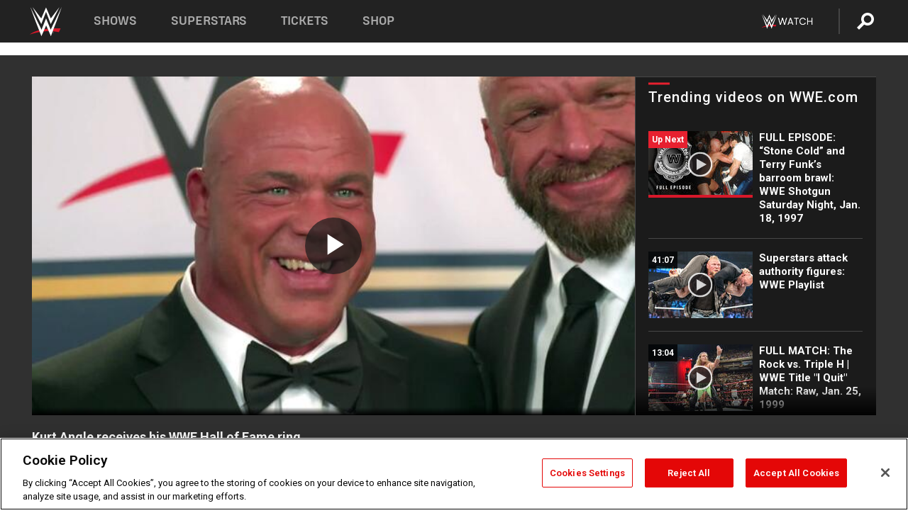

--- FILE ---
content_type: text/html; charset=UTF-8
request_url: https://www.wwe.com/videos/kurt-angle-receives-his-wwe-hall-of-fame-ring
body_size: 21168
content:
<!DOCTYPE html>
<html lang="en" dir="ltr" prefix="og: https://ogp.me/ns#">
  <head>
    <meta charset="utf-8" />
<link rel="icon" href="/favicon.ico" type="image/x-icon" />
<meta name="description" content="Mr. McMahon and Triple H present Kurt Angle with his WWE Hall of Fame ring." />
<link rel="shortlink" href="https://www.wwe.com/videos/kurt-angle-receives-his-wwe-hall-of-fame-ring" />
<link rel="canonical" href="https://www.wwe.com/videos/kurt-angle-receives-his-wwe-hall-of-fame-ring" />
<link rel="image_src" href="https://www.wwe.com/f/styles/wwe_large/public/2019/03/vmssg_pw3sw--c0f884fb3b053ac9e728fc3387b7dc3b.jpg" />
<meta property="og:site_name" content="WWE" />
<meta property="og:type" content="video.tv_show" />
<meta property="og:url" content="https://www.wwe.com/videos/kurt-angle-receives-his-wwe-hall-of-fame-ring" />
<meta property="og:title" content="Kurt Angle receives his WWE Hall of Fame ring" />
<meta property="og:description" content="Mr. McMahon and Triple H present Kurt Angle with his WWE Hall of Fame ring." />
<meta property="og:image" content="https://www.wwe.com/f/styles/og_image/public/2019/03/vmssg_pw3sw--c0f884fb3b053ac9e728fc3387b7dc3b.jpg" />
<meta property="fb:app_id" content="295666513781415" />
<meta name="twitter:card" content="player" />
<meta name="twitter:description" content="Mr. McMahon and Triple H present Kurt Angle with his WWE Hall of Fame ring." />
<meta name="twitter:site" content="@wwe" />
<meta name="twitter:title" content="Kurt Angle receives his WWE Hall of Fame ring" />
<meta name="twitter:image" content="https://www.wwe.com/f/styles/wwe_large/public/2019/03/vmssg_pw3sw--c0f884fb3b053ac9e728fc3387b7dc3b.jpg" />
<meta name="twitter:app:name:iphone" content="WWE" />
<meta name="twitter:app:id:iphone" content="551798799" />
<meta name="twitter:app:name:ipad" content="WWE" />
<meta name="twitter:app:id:ipad" content="551798799" />
<meta name="twitter:app:name:googleplay" content="WWE" />
<meta name="twitter:app:id:googleplay" content="com.wwe.universe" />
<meta name="twitter:player" content="https://www.wwe.com/twitter-card-player/40021782" />
<meta name="twitter:player:width" content="768" />
<meta name="twitter:player:height" content="432" />
<meta name="twitter:player:stream" content="https://cdn5.wwe.com/wwe/2017/hof2017_anglering_033117/hof2017_anglering_033117_768x432.mp4" />
<meta name="twitter:player:stream:content_type" content="video/mp4" />
<meta name="apple-itunes-app" content="app-id=551798799, affiliate-data=KCBikRHks4I, app-argument=https://www.wwe.com" />
<meta name="Generator" content="Drupal 10 (https://www.drupal.org)" />
<meta name="MobileOptimized" content="width" />
<meta name="HandheldFriendly" content="true" />
<meta name="viewport" content="width=device-width, initial-scale=1, shrink-to-fit=no" />
<script> var googletag = googletag || {};
    googletag.cmd = googletag.cmd || []; </script>
<!-- Google Tag Manager -->
<script>
var ga_dev_acctlist = "qa-www,qa-wwe,integration-,stage,cube,ion,proxy,codeandtheory,jenkins,tyr,kyte,cloud,compute,net,ec2,qa-www-aws";
var ga_devid = "GTM-KMHBSF";
var ga_liveid = "GTM-N7776B";

var wweGTMID = ga_liveid;
var data = ga_dev_acctlist.split(',');
var i = 0;
var l = data.length;
for (; i < l; i++) {
  if (location.hostname.indexOf(data[i]) > -1) {
    wweGTMID = ga_devid;
    break;
  }
}
var wwe_ga_dataLayer = [];
</script>
  <script>
    var Drupal = Drupal || { 'settings': {}, 'behaviors': {}, 'locale': {} };
    if (typeof(Drupal.behaviors.wweAnalytics) != 'undefined') {
      wwe_ga_dataLayer = Drupal.behaviors.wweAnalytics.setBaseData(wwe_ga_dataLayer);
    }
  </script>
  <script>(function(w,d,s,l,i){w[l]=w[l]||[];w[l].push({'gtm.start':new Date().getTime(),event:'gtm.js'});var f=d.getElementsByTagName(s)[0],j=d.createElement(s),dl=l!='dataLayer'?'&l='+l:'';j.async=true;j.src='https://www.googletagmanager.com/gtm.js?id='+i+dl;f.parentNode.insertBefore(j,f);})(window,document,'script','wwe_ga_dataLayer',wweGTMID);</script>
<!-- End Google Tag Manager -->
<noscript><!-- Google Tag Manager (noscript) -->
<iframe src="//www.googletagmanager.com/ns.html?id=GTM-N7776B" height="0" width="0" style="display:none;visibility:hidden"></iframe>
  <!-- End Google Tag Manager (noscript) --></noscript>
<div id="teconsent-holder"><div id='teconsent'></div>
</div>
<script src="https://cdn.cookielaw.org/scripttemplates/otSDKStub.js"  type="text/javascript" charset="UTF-8" data-domain-script="018eed9f-9812-7750-999b-302e8f68d077" data-dLayer-name="wwe_ga_dataLayer" ></script>
<script type="text/javascript">
function OptanonWrapper() { }
</script>
<script type="text/javascript">
document.addEventListener("DOMContentLoaded", function () {
    window.easternDay = new Intl.DateTimeFormat("en-US", {
        timeZone: "America/New_York",
        weekday: "long"
    }).format(new Date());

    window.easternHour = parseInt(new Intl.DateTimeFormat("en-US", {
        timeZone: "America/New_York",
        hour: "numeric",
        hour12: false
    }).format(new Date()));

    window.showaepopup = window.easternHour >= 0 && window.easternHour < 20;

    if (window.location.href.indexOf("ismobile=true") > 0 || localStorage.getItem('isMobile') == 'true') {
        localStorage.setItem('isMobile', true);
        jQuery("li.hamburger").hide();
        jQuery("li.pull-right").hide();
        jQuery("div.pane-distributed-footer").hide();
        jQuery("#mini-panel-header_navigation").css({ "display": "none" });
        jQuery('.wwe-highlights-videos--wrapper').css({ "display": "none" });
        jQuery('.events-header--video').css({ "display": "none" });
        jQuery('.events-header--content').css({ "padding-top": "30px" });
        jQuery("body").attr('style', 'padding-top: 0px !important');
    }
});
</script>
<script>
const hideButtons = () =>
  document.querySelectorAll('.account-button').forEach(el => el.style.display = 'none');

new MutationObserver(hideButtons).observe(document.documentElement, { childList: true, subtree: true });
document.addEventListener('DOMContentLoaded', hideButtons);
</script>
<style type="text/css">
@media screen AND ( max-width:800px )  { .wwe-page-header--title { font-size: 5.5vw !important; } }
span[class^="wwe-shows-hub--show-network__netflix"] {  width:4em; top: 6px; left: 8px; }
</style>
<script>
(function () {

  var ALLOWED_DOMAINS = ['www.wwe.com'];

  function isAllowedHost(host) {
    host = String(host || '').toLowerCase();
    for (var i = 0; i < ALLOWED_DOMAINS.length; i++) {
      var d = String(ALLOWED_DOMAINS[i] || '').toLowerCase();
      if (!d) continue;
      if (host === d) return true;
      if (host.length > d.length && host.slice(-d.length - 1) === '.' + d) return true;
    }
    return false;
  }

  if (!isAllowedHost(window.location.hostname)) {
    return; 
  }

  function normalizeText(s) {

    return String(s || '')
      .replace(/\u00a0/g, ' ')
      .replace(/\s+/g, ' ')
      .replace(/^\s+|\s+$/g, '')
      .toUpperCase();
  }

  function adjustVendorLinks() {
    var anchors = document.querySelectorAll('a[href]');
    for (var i = 0; i < anchors.length; i++) {
      var a = anchors[i];
      var txt = normalizeText(a.textContent || a.innerText);

      if (txt === 'SIGN UP FOR PEACOCK') {
        if (a.parentNode) a.parentNode.removeChild(a);
        continue;
      }

      var raw = (a.getAttribute('href') || '').toLowerCase();
      var abs = (a.href || '').toLowerCase();
      if (raw.indexOf('peacocktv.com') !== -1 || abs.indexOf('peacocktv.com') !== -1) {
        var textNode = document.createTextNode(a.textContent || a.innerText || '');
        if (a.parentNode) a.parentNode.replaceChild(textNode, a);
      }
    }
  }

  if (document.readyState === 'loading') {
    document.addEventListener('DOMContentLoaded', adjustVendorLinks);
  } else {
    adjustVendorLinks();
  }
})();
</script>
<script type="text/javascript">
window.addEventListener('scroll', function() {
    document.querySelectorAll('.wwe-breaker--wrapper:not(.pageview-process)').forEach(div => {
        rect = div.getBoundingClientRect();
        windowHeight = window.innerHeight;
        if (rect.top <= (windowHeight / 2)-100 && rect.bottom >= (windowHeight / 2)-100) {
          div.classList.add('pageview-process');
          Drupal.behaviors.wweAnalytics.trackVirtualPageView(location.pathname, document.title);
        }
        
    });
});
</script>
<meta http-equiv="x-ua-compatible" content="ie=edge" />
<script src="https://player.wwe.com/release/v1.7.5/Player.js" type="text/javascript"></script>
<script src="https://imasdk.googleapis.com/js/sdkloader/ima3.js" type="text/javascript"></script>
<script src="https://imasdk.googleapis.com/js/sdkloader/ima3_dai.js" type="text/javascript"></script>
<script>window.a2a_config=window.a2a_config||{};a2a_config.callbacks=[];a2a_config.overlays=[];a2a_config.templates={};var a2a_config = a2a_config || {};
a2a_config.onclick = false;
a2a_config.icon_color = "#000";
a2a_config.exclude_services = [
      'amazon_wish_list', 'aol_mail', 'balatarin', 'bibsonomy', 'blogger', 'blogmarks', 'bluesky', 'bookmarks_fr', 'box_net', 'buffer', 'copy_link', 'diary_ru', 'diaspora', 'digg', 'diigo', 'douban', 'draugiem', 'evernote', 'facebook', 'fark', 'flipboard', 'folkd', 'gmail', 'google_classroom', 'google_translate', 'hacker_news', 'hatena', 'houzz', 'instapaper', 'kakao', 'known', 'line', 'linkedin', 'livejournal', 'mail_ru', 'mastodon', 'mendeley', 'meneame', 'message', 'messenger', 'mewe', 'micro_blog', 'mix', 'mixi', 'myspace', 'odnoklassniki', 'outlook_com', 'papaly', 'pinboard', 'pinterest', 'plurk', 'pocket', 'print', 'printfriendly', 'pusha', 'push_to_kindle', 'qzone', 'raindrop_io', 'reddit', 'rediff_mypage', 'refind', 'sina_weibo', 'sitejot', 'skype', 'slashdot', 'snapchat', 'stocktwits', 'svejo', 'symbaloo_bookmarks', 'teams', 'telegram', 'threema', 'trello', 'tumblr', 'twiddla', 'twitter', 'typepad', 'viber', 'vk', 'wechat', 'whatsapp', 'wordpress', 'wykop', 'xing', 'yahoo_mail', 'yummly', 'facebook_messenger', 'google_plus', 'float', 'google_gmail' ,'typepad_post','rediff','kindle_it','microsoft_teams','sms','x'];

a2a_config.prioritize = ["threads", "email"];
a2a_config.native_mobile_share = false;

// Set the Threads share endpoint to use the Web Intent URL
a2a_config.templates.threads = {
  // Use the standard Threads Web Intent URL
  url: 'https://www.threads.net/intent/post?url=${link}',
  // Optional: Remove any custom deep-link configuration if it exists
  // deep_link: null
};

// Disable post-share "Thanks for sharing" modal
a2a_config.thanks = {
    postShare: false,
};</script>
<style>.a2apage_wide.a2a_wide .a2a_more {
      display: none;
    }
#a2apage_dropdown #a2apage_mini_services a.a2a_i::after {
      content: none;
    }
#a2apage_dropdown #a2apage_mini_services a.a2a_i, i.a2a_i {
border : none !important;
line-height: 2;
}
#a2apage_dropdown {
      background-color: #000 !important;
}
#a2apage_dropdown #a2apage_mini_services .a2a_i {
      display: inline-block;
      width: 32px  !important;
      height: 32px  !important;
      overflow: hidden  !important;
    }
#a2apage_dropdown #a2apage_mini_services .a2a_i span {
      display: block;
      width: 100%  !important;
      height: 100%  !important;
    }
#a2apage_dropdown #a2apage_mini_services .a2a_i svg {
      width: 100%  !important;
      height: 100%  !important;
    }
 #a2apage_dropdown #a2apage_mini_services .a2a_i span::after {
      display: none !important;
    }

    .a2a_button_pinterest,
    .a2a_button_twitter,
    .a2a_button_tumblr {
      background-color: gray !important;
      color: gray !important;
      filter: grayscale(100%) !important;
      width: 32px;
      height: 32px;
    }
    .a2a_button_facebook::before,
    .a2a_button_pinterest::before,
    .a2a_button_twitter::before,
    .a2a_button_tumblr::before {
      content: "" !important;
    }
.a2a_floating_style {
    background-color: #f0f0f0; /* Example background color */
    border: 1px solid #ddd; /* Optional border styling */
}

.a2a_floating_style .a2a_button {
    background-color: #ff6347; /* Example button color */
    color: white; /* Text color for the buttons */
}

.a2a_floating_style .a2a_button:hover {
    background-color: #ff4500; /* Hover effect color */
}

//* Main social buttons */
.a2a_button_facebook, .a2a_button_x {
  display: inline-block;
  margin-right: 0px;
  background-size: contain;
  width: 34px;
  height: 24px;
}

/* Custom tooltip container */
.custom-tooltip {
  position: relative;
  display: inline-block;
  padding-left:10px;
}

/* Tooltip text (hidden by default) */
.tooltiptext {
  display: none;
  position: absolute;
  background-color: #fff;
  border: 1px solid #ccc;
  box-shadow: 0 0 10px rgba(0,0,0,0.1);
  margin-top: 10px;
  padding: 10px;
  list-style: none;
  z-index: 1000;
}

/* Tooltip items */
.tooltiptext li {
  margin-bottom: 5px;
}

.tooltiptext li:last-child {
  margin-bottom: 0;
}

/* Toggle button */
.icon-svg.social-menu-toggle {
  cursor: pointer;
  display: inline-block;
  vertical-align: middle;
}

.icon-svg.social-menu-toggle svg {
  fill: #000;
  width: 24px;
  height: 24px;
}

/* Adjustments to tooltip appearance */
.tooltiptext a {
  display: inline-block;
  width: 24px;
  height: 24px;
  background-size: contain;
  background-repeat: no-repeat;
}</style>

    <title>Kurt Angle receives his WWE Hall of Fame ring | WWE</title>
    <link rel="stylesheet" media="all" href="/f/css/css_nrDEQia9yQb20036uabMvyKqur8OzpdsciBZcFQwLNM.css?delta=0&amp;language=en&amp;theme=wwe_theme&amp;include=[base64]" />
<link rel="stylesheet" media="all" href="https://player.wwe.com/release/v1.7.5/Player.css" />
<link rel="stylesheet" media="all" href="/f/css/css_sHQ-CqChBSEf8NX6fkuxDFLuItt990emIizthYuJ-yA.css?delta=2&amp;language=en&amp;theme=wwe_theme&amp;include=[base64]" />
<link rel="stylesheet" media="all" href="//use.fontawesome.com/releases/v5.13.0/css/all.css" />
<link rel="stylesheet" media="all" href="/f/css/css_zFo3DGVRIjXdSBAN4A9bO4tNmYeHfZGBP1ToN1lObOs.css?delta=4&amp;language=en&amp;theme=wwe_theme&amp;include=[base64]" />

    
  </head>
  <body class="exclude-node-title layout-no-sidebars page-node-40021782 path-node node--type-video">
    <a href="#main-content" class="visually-hidden-focusable" aria-label="main-content">
      Skip to main content
    </a>
    
      <div class="dialog-off-canvas-main-canvas" data-off-canvas-main-canvas>
            
  <div id="page-wrapper">
    <div id="page">
          <header id="header" class="header" role="banner" aria-label="Site header">
                                        <nav class="navbar navbar-dark bg-primary navbar-expand-lg" id="navbar-main" aria-label="main-navigation">
                                      <a href="/" title="Home" rel="home" class="navbar-brand">
              <img src="/themes/custom/wwe_theme/logo.svg" alt="Home" class="img-fluid d-inline-block align-top" />
            
    </a>
    

                                  <button class="navbar-toggler collapsed" type="button" data-bs-toggle="collapse" data-bs-target="#CollapsingNavbar" aria-controls="CollapsingNavbar" aria-expanded="false" aria-label="Toggle navigation"><span class="navbar-toggler-icon"></span></button>
                  <div class="collapse navbar-collapse justify-content-end" id="CollapsingNavbar">
                                          <nav role="navigation" aria-labelledby="block-wwe-theme-main-menu-menu" id="block-wwe-theme-main-menu" class="block block-menu navigation menu--main">
            
  <h2 class="visually-hidden" id="block-wwe-theme-main-menu-menu">Main navigation</h2>
  

        
              <ul class="clearfix nav navbar-nav" data-component-id="bootstrap_barrio:menu_main">
                    <li class="nav-item">
                          <a href="/shows" class="nav-link nav-link--shows" data-drupal-link-system-path="node/50000001">Shows</a>
              </li>
                <li class="nav-item">
                          <a href="/superstars" class="nav-link nav-link--superstars" data-drupal-link-system-path="node/50000002">Superstars</a>
              </li>
                <li class="nav-item">
                          <a href="/events" class="nav-link nav-link--events" data-drupal-link-system-path="node/50000003">Tickets</a>
              </li>
                <li class="nav-item">
                          <a href="https://shop.wwe.com/en/?_s=bm-HP-WWEcom-Shop-Main_Nav-2022" class="nav-link nav-link-https--shopwwecom-en--sbm-hp-wwecom-shop-main-nav-2022">Shop</a>
              </li>
        </ul>
  



  </nav>
<div id="block-wwe-theme-mainmenuaccountblock" class="block block-wwe-global-panes block-main-menu-account-block">
  
    
      <div class="content">
          <nav class="wwe-header-navigation">
        <div class="desktop-menu">
            <div class="pull-right wwe-geo-group">
                                                                        <div class="network-promo-component network-promo-button element-invisible wwe-geo-element" data-countries="ao,at,be,bj,bw,bf,bi,cv,kh,cm,cf,km,cg,ci,cd,gq,er,sz,et,fr,gf,pf,tf,ga,gm,de,gh,gn,gw,va,it,jp,ke,kr,ls,lr,li,lu,mg,mw,ml,mu,yt,mz,na,nc,ne,ng,ph,re,rw,sh,mf,pm,sm,st,sn,sc,sl,za,ch,tz,tg,ug,wf,zm,zw" data-include="in" data-color="#D0021B" tabindex="0">
                        <img src="/f/styles/scaleto240with/public/all/2022/09/nav-Network-WWENetwork%402x--27641c123206feea4d9cfe8b2fa1406e.png" alt="Watch on WWE Network" title="Watch on WWE Network" class="network-logo">
                        <div class="network-promo">
                                        <p>Watch every Premium Live Event and get unlimited access to WWE&#039;s premium content - available to you anywhere, anytime, on any device.</p>
                        <a class="wwe-button button-default" href="https://www.wwe.com/wwenetwork?utm_source=wwecom&amp;utm_medium=nav&amp;utm_campaign=evergreen" target="_blank">Go to WWE Network</a>
            </div>
        </div>
    
                                                        <div class="network-promo-component network-promo-button element-invisible wwe-geo-element" data-countries="zz" data-include="ex" data-color="" tabindex="0">
                        <img src="/f/styles/scaleto240with/public/all/2025/01/netflixWWE_192x48--ab18e68e7aa037bceceac17f0fbe4bcd.png" alt="" title="" class="network-logo">
                        <div class="network-promo">
                                        <p>Watch every Premium Live Event and enjoy some of your favorite WWE content on Netflix</p>
                        <a class="wwe-button button-default" href="https://www.netflix.com/title/81788927" target="_blank">Go to Netflix</a>
            </div>
        </div>
    
                                                        <div class="network-promo-component network-promo-button element-invisible wwe-geo-element" data-countries="zz" data-include="in" data-color="#c48942 " tabindex="0">
                        <img src="/f/styles/scaleto240with/public/all/2023/01/nav-network-WatchOnSonyLiv-CTA-183x48--760f6aa68e476bb3003fc045c38705a0.png" alt="Watch on Sony LIV " title="Watch on Sony LIV " class="network-logo">
                        <div class="network-promo">
                                        <p>Visit Sony LIV to sign in or sign up and enjoy WWE&#039;s premium content. </p>
                        <a class="wwe-button button-default" href="https://www.sonyliv.com/signin?utm_source=wwe&amp;utm_medium=referral&amp;utm_campaign=wwe_acq&amp;utm_term=go_to_sonyliv" target="_blank">Go to Sony LIV </a>
            </div>
        </div>
    
                                                        <div class="network-promo-component network-promo-button element-invisible wwe-geo-element" data-countries="zzz" data-include="in" data-color="#0181C4" tabindex="0">
                        <img src="/f/styles/scaleto240with/public/all/2023/01/nav-Network-Flow-CTA--f8b50f2dde73e4e7e185be36eeb510e5.png" alt="Flow" title="Flow" class="network-logo">
                        <div class="network-promo">
                                        <p>Watch WrestleMania and other WWE Premium Live Events on Flow.</p>
                        <a class="wwe-button button-default" href="https://www.flowsports.co" target="_blank">Go to Flow</a>
            </div>
        </div>
    
                                                        <div class="network-promo-component network-promo-button element-invisible wwe-geo-element" data-countries="us,as,gu,mp,pr,vi,um" data-include="in" data-color="red" tabindex="0">
                        <img src="/f/styles/scaleto240with/public/2025/09/watch-wwe-flat-horizontal-white-220x46.png" alt="How to Watch" title="How to Watch" class="network-logo">
                        <div class="network-promo">
                                        <p>Learn how to access and stream WWE content online, including every WWE Premium Live Event, your favorite shows, historical and recent, and even watch Raw live. </p>
                        <a class="wwe-button button-default" href="https://wwenetwork.com" target="_blank">Learn More</a>
            </div>
        </div>
    
                                                    <div class="vertical-break"></div>
                <div class="account-button"></div>
                <span class="search">
                    <a href="/search">
                        <img class="icon" title="Search icon" alt="If you hit on this search icon then you will be redirected to https://watch.wwe.com/search" src="/modules/custom/wwe_global_panes/assets/img/search-thicc.svg">
                    </a>
                </span>
            </div>
        </div>

                    <ul class='mobile-menu wwe-geo-group'>
                                                <li class="element-invisible wwe-geo-element network-promo-component" data-countries="ao,at,be,bj,bw,bf,bi,cv,kh,cm,cf,km,cg,ci,cd,gq,er,sz,et,fr,gf,pf,tf,ga,gm,de,gh,gn,gw,va,it,jp,ke,kr,ls,lr,li,lu,mg,mw,ml,mu,yt,mz,na,nc,ne,ng,ph,re,rw,sh,mf,pm,sm,st,sn,sc,sl,za,ch,tz,tg,ug,wf,zm,zw" data-include="in" data-color="#D0021B">
            <div class="mobile-network-promo">
                <div class="mobile-network-promo_image">
                                            <img src="/f/styles/scaleto240with/public/all/2022/09/nav-Network-WWENetwork%402x--27641c123206feea4d9cfe8b2fa1406e.png" height="24" alt="Watch on WWE Network" title="Watch on WWE Network">
                                                        </div>
                                    <div class="mobile-network-promo_text">Watch every Premium Live Event and get unlimited access to WWE&#039;s premium content - available to you anywhere, anytime, on any device.</div>
                                <a class="wwe-button button-promo button-default" href="https://www.wwe.com/wwenetwork?utm_source=wwecom&amp;utm_medium=nav&amp;utm_campaign=evergreen" target="_blank">Go to WWE Network</a>
            </div>
        </li>
    
                                                <li class="element-invisible wwe-geo-element network-promo-component" data-countries="zz" data-include="ex" data-color="">
            <div class="mobile-network-promo">
                <div class="mobile-network-promo_image">
                                            <img src="/f/styles/scaleto240with/public/all/2025/01/netflixWWE_192x48--ab18e68e7aa037bceceac17f0fbe4bcd.png" height="24" alt="" title="">
                                                        </div>
                                    <div class="mobile-network-promo_text">Watch every Premium Live Event and enjoy some of your favorite WWE content on Netflix</div>
                                <a class="wwe-button button-promo button-default" href="https://www.netflix.com/title/81788927" target="_blank">Go to Netflix</a>
            </div>
        </li>
    
                                                <li class="element-invisible wwe-geo-element network-promo-component" data-countries="zz" data-include="in" data-color="#c48942 ">
            <div class="mobile-network-promo">
                <div class="mobile-network-promo_image">
                                            <img src="/f/styles/scaleto240with/public/all/2023/01/nav-network-WatchOnSonyLiv-CTA-183x48--760f6aa68e476bb3003fc045c38705a0.png" height="24" alt="Watch on Sony LIV " title="Watch on Sony LIV ">
                                                        </div>
                                    <div class="mobile-network-promo_text">Visit Sony LIV to sign in or sign up and enjoy WWE&#039;s premium content. </div>
                                <a class="wwe-button button-promo button-default" href="https://www.sonyliv.com/signin?utm_source=wwe&amp;utm_medium=referral&amp;utm_campaign=wwe_acq&amp;utm_term=go_to_sonyliv" target="_blank">Go to Sony LIV </a>
            </div>
        </li>
    
                                                <li class="element-invisible wwe-geo-element network-promo-component" data-countries="zzz" data-include="in" data-color="#0181C4">
            <div class="mobile-network-promo">
                <div class="mobile-network-promo_image">
                                            <img src="/f/styles/scaleto240with/public/all/2023/01/nav-Network-Flow-CTA--f8b50f2dde73e4e7e185be36eeb510e5.png" height="24" alt="Flow" title="Flow">
                                                        </div>
                                    <div class="mobile-network-promo_text">Watch WrestleMania and other WWE Premium Live Events on Flow.</div>
                                <a class="wwe-button button-promo button-default" href="https://www.flowsports.co" target="_blank">Go to Flow</a>
            </div>
        </li>
    
                                                <li class="element-invisible wwe-geo-element network-promo-component" data-countries="us,as,gu,mp,pr,vi,um" data-include="in" data-color="red">
            <div class="mobile-network-promo">
                <div class="mobile-network-promo_image">
                                            <img src="/f/styles/scaleto240with/public/2025/09/watch-wwe-flat-horizontal-white-220x46.png" height="24" alt="How to Watch" title="How to Watch">
                                                        </div>
                                    <div class="mobile-network-promo_text">Learn how to access and stream WWE content online, including every WWE Premium Live Event, your favorite shows, historical and recent, and even watch Raw live. </div>
                                <a class="wwe-button button-promo button-default" href="https://wwenetwork.com" target="_blank">Learn More</a>
            </div>
        </li>
    
                            </ul>
            <div class="mobile-menu-underlay"></div>
            </nav>
    </div>
  </div>


                                                          </div>
                                                          </nav>
                        </header>
                  <div class="highlighted">
          <aside class="container-fluid section clearfix" role="complementary">
              <div data-drupal-messages-fallback class="hidden"></div>


          </aside>
        </div>
                  <div id="main-wrapper" class="layout-main-wrapper clearfix">
                  <div id="main" class="container-fluid">
            
            <div class="row row-offcanvas row-offcanvas-left clearfix">
                                  <main class="main-content col" id="content" role="main" >
                  <section class="section">
                                    <a href="#main-content" id="main-content" aria-label="main-content" tabindex="-1"></a>
                      <div id="block-wwe-theme-page-title" class="block block-core block-page-title-block">
  
    
      <div class="content">
      
  <h1 class="hidden title"><span class="field field--name-title field--type-string field--label-hidden">Kurt Angle receives his WWE Hall of Fame ring</span>
</h1>


    </div>
  </div>
<div id="block-wwe-theme-content" class="block block-system block-system-main-block">
  
    
      <div class="content">
      <div class="l-page l-frame-wrap l-hybrid-col-frame hybrid-col-frame" id="page">
  <div class="l-hybrid-col-frame_breaker-wrap hybrid-col-frame_breaker-wrap">
    <div class="l-hybrid-col-frame_breaker hybrid-col-frame_breaker">
      <div data-wname="video_playlists_pane" data-pos="0" class="panel-pane pane-video-playlists-pane">
        <section class="vlp">
                    <section class="wwe-videobox">
            <div class="wwe-videobox--videoarea">
             <div id="wwe-videobox--videoarea"></div>
            </div>
              <div class="wwe-videobox--cap">
                <div class="clearfix">
                  <div class="wwe-videobox--toggles">
                    <button class="description-toggle" aria-label="Show video description"></button>
                    <button class="video-share-toggle" aria-label="Open share options"></button>
                  </div>
                  <div class="wwe-videobox--copy">
                    <h1 class="wwe-videobox--cap--title"></h1>
                    <p class="wwe-videobox--cap--description"></p>
                    <div class="wwe-mobile--sponsors">
                      <div class="wwe-sponsored--track"></div>
                    </div>
                  </div>
                </div>
              </div>

            <!-- Playlist Section -->

            <aside class="wwe-videobox--playlist clearfix vlp-pre-play" style="border-left: 1px solid #474747;width: 340px;height: 100%;position: absolute;right: 0;top: 0;">
              <div class="wwe-videobox--playlist--title-container">
                <div class="wwe-videobox--playlist--title">
                  <svg width="90" height="5" viewBox="60 0 3 5">
                    <line x1="0" y1="3" x2="90" y2="3" stroke-width="3" />
                  </svg>
                  <h3 class="wwe-videobox--playlist--title-copy"></h3>
                </div>
                <div class="comments-tab">
                  <svg version="1.0" xmlns="http://www.w3.org/2000/svg"
                       width="29.000000pt" height="25.000000pt" viewBox="0 0 29.000000 25.000000"
                       preserveAspectRatio="xMidYMid meet">
                    <g transform="translate(0.000000,25.000000) scale(0.100000,-0.100000)"
                       fill="#000000" stroke="none">
                      <path d="M7 244 c-4 -4 -7 -49 -7 -101 l0 -93 78 0 c71 0 81 -2 102 -25 l24
-25 26 25 c14 14 34 25 43 25 16 0 17 11 15 98 l-3 97 -136 3 c-74 1 -138 -1
-142 -4z"/>
                    </g>
                  </svg>
                  <div class="comments-count">
                    <fb:comments-count href="">0</fb:comments-count>
                  </div>
                </div>
              </div>
              <div class="wwe-videobox--playlist--items"></div>
            </aside>
          </section>
          
          <div class="wwe-footer vlp-pre-play">
            <div class="wwe-footer--sponsors">
              <div class="wwe-sponsored--track">
              
              </div>
            </div>
            <div class="wwe-footer--comments">
              <a href="#fbcomments" id="fb-comments-link" class="wwe-footer--comments--icon">
                <div class="wwe-video-landing--comments-icon">
                  <svg version="1.0" xmlns="http://www.w3.org/2000/svg"
                       width="29.000000pt" height="25.000000pt" viewBox="0 0 29.000000 25.000000"
                       preserveAspectRatio="xMidYMid meet">
                    <g transform="translate(0.000000,25.000000) scale(0.100000,-0.100000)"
                       fill="#000000" stroke="none">
                      <path d="M7 244 c-4 -4 -7 -49 -7 -101 l0 -93 78 0 c71 0 81 -2 102 -25 l24
-25 26 25 c14 14 34 25 43 25 16 0 17 11 15 98 l-3 97 -136 3 c-74 1 -138 -1
-142 -4z"/>
                    </g>
                  </svg>
                </div>
                <div class="wwe-footer--comments--icon--count">
                  <fb:comments-count href="">0</fb:comments-count>
                </div>
                <span class="comments-label">Comments</span>
              </a>
            </div>
          </div>
        </section>

        <!-- related content Section -->

          <section class="wwe-vlanding vlp-pre-play">
            
          
        </section>
      </div>
    </div>
  </div><!-- end l-hybrid-col-frame_breaker -->

  <div class="l-hybrid-col-frame_col-wrap hybrid-col-frame_col-wrap">

    <div class="l-hybrid-col-frame_left hybrid-col-frame_left">
      <div data-wname="wwe_fb_comments" data-pos="0" class="panel-pane pane-wwe-fb-comments">
        <div class="fb-comments fb_iframe_widget" data-href="" data-numposts="10"></div>
      </div>
    </div><!-- end l-hybrid-col-frame_main -->
  
    <div class="l-hybrid-col-frame_rail-wrap hybrid-col-frame_rail-wrap">
      <div class="l-hybrid-col-frame_rail hybrid-col-frame_rail frame-rail-5">
        <div data-wname="ads_rail_pane" data-pos="0" class="panel-pane pane-ads-rail-pane">
          <div class="wwe-ad--rail wwe-ad--rail-1">
            <!-- <div id="wwe-ad-rail-2552766346"></div> -->
          </div>
        </div>
      </div><!-- end l-hybrid-col-frame_rail -->
    </div><!-- end l-hybrid-col-frame_rail-wrap -->
  
  </div><!-- end l-hybrid-col-frame_col-wrap -->
  
  <div class="l-hybrid-col-frame_bottom hybrid-col-frame_bottom">
    <div data-wname="distributed_footer" data-pos="0" class="panel-pane pane-distributed-footer">
  
      <!-- footer here -->
  
      
  
      <div class="wwe-breaker-ad wwe-ad--rail wwe-breaker-ad--distributed-footer">
      </div>
    </div>
  </div>
  
    </div>
  </div>


                  </section>
                </main>
                                        </div>
          </div>
              </div>
                <footer class="site-footer" aria-label="footer-navigation">
                  <div class="container-fluid">
                                      <div class="site-footer__bottom">
                  <section class="row region region-footer-fifth">
    <nav role="navigation" aria-labelledby="block-wwe-theme-footer-menu" id="block-wwe-theme-footer" class="block block-menu navigation menu--footer">
            
  <h2 class="visually-hidden" id="block-wwe-theme-footer-menu">Footer</h2>
  

        
              <ul class="clearfix nav flex-row" data-component-id="bootstrap_barrio:menu_columns">
                    <li class="nav-item menu-item--expanded">
                <span class="nav-link nav-link-">Corporate</span>
                                <ul class="flex-column">
                    <li class="nav-item">
                <a href="https://corporate.wwe.com/" class="nav-link nav-link-https--corporatewwecom-">Corporate</a>
              </li>
                <li class="nav-item">
                <a href="https://corporate.wwe.com/careers" class="nav-link nav-link-https--corporatewwecom-careers">Careers</a>
              </li>
                <li class="nav-item">
                <a href="https://corporate.wwe.com/impact" class="nav-link nav-link-https--corporatewwecom-impact">Impact</a>
              </li>
                <li class="nav-item">
                <a href="/main-help/contact-us" class="nav-link nav-link--main-help-contact-us" data-drupal-link-system-path="node/35000506">Contact</a>
              </li>
        </ul>
  
              </li>
                <li class="nav-item menu-item--expanded">
                <span class="nav-link nav-link-">WWE.com </span>
                                <ul class="flex-column">
                    <li class="nav-item">
                <a href="/news" class="nav-link nav-link--news" data-drupal-link-system-path="node/50000005">WWE News</a>
              </li>
                <li class="nav-item">
                <a href="/videos" class="nav-link nav-link--videos" data-drupal-link-system-path="node/50000007">WWE Videos</a>
              </li>
                <li class="nav-item">
                <a href="/photos" class="nav-link nav-link--photos" data-drupal-link-system-path="node/50000006">WWE Photos</a>
              </li>
                <li class="nav-item">
                <a href="https://onlocationexp.com/wwe?utm_source=wwe.com&amp;utm_medium=referral&amp;utm_campaign=wwe-footer" class="nav-link nav-link-https--onlocationexpcom-wweutm-sourcewwecomutm-mediumreferralutm-campaignwwe-footer">Priority Pass</a>
              </li>
        </ul>
  
              </li>
                <li class="nav-item menu-item--expanded">
                <span class="nav-link nav-link-">About</span>
                                <ul class="flex-column">
                    <li class="nav-item">
                <a href="/page/privacy-policy" class="nav-link nav-link--page-privacy-policy" data-drupal-link-system-path="node/35000502">Privacy Policy</a>
              </li>
                <li class="nav-item">
                <a href="/page/copyright" class="nav-link nav-link--page-copyright" data-drupal-link-system-path="node/35000505">Copyright</a>
              </li>
                <li class="nav-item">
                <a href="/page/terms-and-conditions" class="nav-link nav-link--page-terms-and-conditions" data-drupal-link-system-path="node/35000507">Terms of Use</a>
              </li>
                <li class="nav-item">
                <a href="" class="nav-link nav-link-">Your Privacy Choices</a>
              </li>
        </ul>
  
              </li>
                <li class="nav-item menu-item--expanded">
                <span class="nav-link nav-link-">Help </span>
                                <ul class="flex-column">
                    <li class="nav-item">
                <a href="/page/security-policy" class="nav-link nav-link--page-security-policy" data-drupal-link-system-path="node/40002086">Security</a>
              </li>
                <li class="nav-item">
                <a href="https://help.wwe.com/" class="nav-link nav-link-https--helpwwecom-">Help Center</a>
              </li>
                <li class="nav-item">
                <a href="/page/cookie-policy" class="nav-link nav-link--page-cookie-policy" data-drupal-link-system-path="node/40017960">Cookie Policy</a>
              </li>
                <li class="nav-item">
                <a href="https://help.wwe.com/Answer/Detail/18?utm_source=dotcom&amp;utm_medium=web&amp;utm_campaign=closed_captions&amp;utm_content=footer_link" class="nav-link nav-link-https--helpwwecom-answer-detail-18utm-sourcedotcomutm-mediumwebutm-campaignclosed-captionsutm-contentfooter-link">Closed Captions</a>
              </li>
        </ul>
  
              </li>
                <li class="nav-item menu-item--expanded">
                <span class="nav-link nav-link-">Global Sites </span>
                                <ul class="flex-column">
                    <li class="nav-item">
                <a href="https://arabic.wwe.com/" class="nav-link nav-link-https--arabicwwecom-">Arabic</a>
              </li>
        </ul>
  
              </li>
        </ul>
  



  </nav>
<div class="views-element-container block block-views block-views-blockfooter-section-block-1" id="block-wwe-theme-views-block-footer-section-block-1">
  
    
      <div class="content">
      <div><div class="view view-footer-section view-id-footer_section view-display-id-block_1 js-view-dom-id-82772107b4cf7ae77e7721d144b01b58f33a43248370b657d3c8a822e0927082">
  
    
      
      <div class="view-content row">
      
    <div>
    <div>
                      <div class="views-row"><div class="views-field views-field-nothing"><span class="field-content"><div class="footer-logo">
      <img src="/themes/custom/wwe_theme/logo.svg" alt="WWE Logo">
    </div></span></div></div>
            </div>
    </div>
  

    </div>
  
          </div>
</div>

    </div>
  </div>

  </section>

              </div>
                      </div>
              </footer>
          </div>
  </div>
  
  </div>

    
    <script type="application/json" data-drupal-selector="drupal-settings-json">{"path":{"baseUrl":"\/","pathPrefix":"","currentPath":"node\/40021782","currentPathIsAdmin":false,"isFront":false,"currentLanguage":"en"},"pluralDelimiter":"\u0003","suppressDeprecationErrors":true,"WWEVideoLanding":{"initialVideoId":"40021782","initialVideo":{"sponsors":"","numSponsors":false,"title":"Trending videos on WWE.com","playlist":[{"image":"\/f\/styles\/wwe_16_9_s\/public\/2019\/03\/vmssg_pw3sw--c0f884fb3b053ac9e728fc3387b7dc3b.jpg","image_uri":"public:\/\/\/2019\/03\/vmssg_pw3sw--c0f884fb3b053ac9e728fc3387b7dc3b.jpg","file":"\/\/vod.wwe.com\/vod\/2017\/,1080,720,540,432,360,288,\/hof2017_anglering_033117.m3u8","fid":"40344384","title":"Kurt Angle receives his WWE Hall of Fame ring","nid":40021782,"description":"Mr. McMahon and Triple H present Kurt Angle with his WWE Hall of Fame ring.","vms_id":53747,"wwe_network":false,"link_url":null,"featured_link":{"#theme":"playlist_item","#title":"Kurt Angle receives his WWE Hall of Fame ring","#image":"\/f\/styles\/wwe_16_9_s\/public\/2019\/03\/vmssg_pw3sw--c0f884fb3b053ac9e728fc3387b7dc3b.jpg","#video_preview_image":"public:\/\/\/2019\/03\/vmssg_pw3sw--c0f884fb3b053ac9e728fc3387b7dc3b.jpg","#file_path":"\/\/vod.wwe.com\/vod\/2017\/,1080,720,540,432,360,288,\/hof2017_anglering_033117.m3u8","#nid":40021782,"#link_classes":"wwe-related-media--item wwe-video-explorer-event js-video--btn js-track video-play-large wwe-display-duration","#duration":"00:54","#playlist_id":0,"#link":"\u003Ca href=\u0022\/videos\/kurt-angle-receives-his-wwe-hall-of-fame-ring\u0022\u003EKurt Angle receives his WWE Hall of Fame ring\u003C\/a\u003E","#is_network_video":false,"#network_video_class":""},"ads_disabled":0,"sponsors":[],"path":"\/videos\/kurt-angle-receives-his-wwe-hall-of-fame-ring","abs_path":"https:\/\/www.wwe.com\/videos\/kurt-angle-receives-his-wwe-hall-of-fame-ring","network_logged_in_cta":"","show_name":"WWE Hall Of Fame","episode_name":"2017 WWE Hall of Fame","countries":[],"country_logic":"","mediaid":"TqiGorBV","tracks":[{"file":"https:\/\/cdn1.wwe.com\/hd_video1\/wwe\/2017\/hof2017_anglering_033117\/hof2017_anglering_033117.vtt","kind":"thumbnails"}],"playlist_offset":0,"playlist_nid":0,"backfilled":false,"parent_playlist_nid":0,"playlist_title":"Trending videos on WWE.com","playlist_short_headline":"Trending videos on WWE.com","playlist_video_strip_headline":"Trending videos on WWE.com","video_offset":0,"picture":"  \u003Cimg srcset=\u0022\/f\/styles\/wwe_16_9_highlight_l\/public\/2019\/03\/vmssg_pw3sw--c0f884fb3b053ac9e728fc3387b7dc3b.jpg 1x\u0022 width=\u0022167\u0022 height=\u002294\u0022 alt=\u0022WWE Photo\u0022 src=\u0022\/f\/styles\/wwe_16_9_highlight_l\/public\/2019\/03\/vmssg_pw3sw--c0f884fb3b053ac9e728fc3387b7dc3b.jpg\u0022 title=\u0022WWE Photo\u0022 loading=\u0022lazy\u0022 \/\u003E\n "}]},"takeoverBg":"\/a\/i\/fpo\/premier-raw-bg.jpg","DeferredJs":[],"initialPlaylist":{"sponsors":"","numSponsors":false,"title":"Trending videos on WWE.com","playlist":[{"image":"\/f\/styles\/wwe_16_9_s\/public\/2019\/03\/vmssg_pw3sw--c0f884fb3b053ac9e728fc3387b7dc3b.jpg","image_uri":"public:\/\/\/2019\/03\/vmssg_pw3sw--c0f884fb3b053ac9e728fc3387b7dc3b.jpg","file":"\/\/vod.wwe.com\/vod\/2017\/,1080,720,540,432,360,288,\/hof2017_anglering_033117.m3u8","fid":"40344384","title":"Kurt Angle receives his WWE Hall of Fame ring","nid":40021782,"description":"Mr. McMahon and Triple H present Kurt Angle with his WWE Hall of Fame ring.","vms_id":53747,"wwe_network":false,"link_url":null,"featured_link":{"#theme":"playlist_item","#title":"Kurt Angle receives his WWE Hall of Fame ring","#image":"\/f\/styles\/wwe_16_9_s\/public\/2019\/03\/vmssg_pw3sw--c0f884fb3b053ac9e728fc3387b7dc3b.jpg","#video_preview_image":"public:\/\/\/2019\/03\/vmssg_pw3sw--c0f884fb3b053ac9e728fc3387b7dc3b.jpg","#file_path":"\/\/vod.wwe.com\/vod\/2017\/,1080,720,540,432,360,288,\/hof2017_anglering_033117.m3u8","#nid":40021782,"#link_classes":"wwe-related-media--item wwe-video-explorer-event js-video--btn js-track video-play-large wwe-display-duration","#duration":"00:54","#playlist_id":0,"#link":"\u003Ca href=\u0022\/videos\/kurt-angle-receives-his-wwe-hall-of-fame-ring\u0022\u003EKurt Angle receives his WWE Hall of Fame ring\u003C\/a\u003E","#is_network_video":false,"#network_video_class":""},"ads_disabled":0,"sponsors":[],"path":"\/videos\/kurt-angle-receives-his-wwe-hall-of-fame-ring","abs_path":"https:\/\/www.wwe.com\/videos\/kurt-angle-receives-his-wwe-hall-of-fame-ring","network_logged_in_cta":"","show_name":"WWE Hall Of Fame","episode_name":"2017 WWE Hall of Fame","countries":[],"country_logic":"","mediaid":"TqiGorBV","tracks":[{"file":"https:\/\/cdn1.wwe.com\/hd_video1\/wwe\/2017\/hof2017_anglering_033117\/hof2017_anglering_033117.vtt","kind":"thumbnails"}],"playlist_offset":0,"playlist_nid":0,"backfilled":false,"parent_playlist_nid":0,"playlist_title":"Trending videos on WWE.com","playlist_short_headline":"Trending videos on WWE.com","playlist_video_strip_headline":"Trending videos on WWE.com","video_offset":0,"picture":"  \u003Cimg srcset=\u0022\/f\/styles\/wwe_16_9_highlight_l\/public\/2019\/03\/vmssg_pw3sw--c0f884fb3b053ac9e728fc3387b7dc3b.jpg 1x\u0022 width=\u0022167\u0022 height=\u002294\u0022 alt=\u0022WWE Photo\u0022 src=\u0022\/f\/styles\/wwe_16_9_highlight_l\/public\/2019\/03\/vmssg_pw3sw--c0f884fb3b053ac9e728fc3387b7dc3b.jpg\u0022 title=\u0022WWE Photo\u0022 loading=\u0022lazy\u0022 \/\u003E\n ","duration":"00:54"},{"image":"\/f\/styles\/wwe_16_9_s\/public\/video\/thumb\/2026\/01\/shotgunsatnight03_yt_rev_1.jpg","image_uri":"public:\/\/video\/thumb\/2026\/01\/shotgunsatnight03_yt_rev_1.jpg","file":"\/\/vod.wwe.com\/vod\/2026\/,1080,720,540,432,360,288,\/shotgunsanight03_16x9_rev.m3u8","fid":"40718869","title":"FULL EPISODE: \u201cStone Cold\u201d and Terry Funk\u2019s barroom brawl: WWE Shotgun Saturday Night, Jan. 18, 1997","nid":50004324,"description":"\u201cStone Cold\u201d Steve Austin and Terry Funk face off an in impromptu saloon slugfest, Rocky Maivia squares off with Hunter Hearst Helmsley and more in this episode of Shotgun Saturday Night, emanating from Denim \u0026 Diamonds Nightclub in San Antonio, Texas.","vms_id":243763,"wwe_network":false,"link_url":null,"featured_link":{"#theme":"playlist_item","#title":"FULL EPISODE: \u201cStone Cold\u201d and Terry Funk\u2019s barroom brawl: WWE Shotgun Saturday Night, Jan. 18, 1997","#image":"\/f\/styles\/wwe_16_9_s\/public\/video\/thumb\/2026\/01\/shotgunsatnight03_yt_rev_1.jpg","#video_preview_image":"public:\/\/video\/thumb\/2026\/01\/shotgunsatnight03_yt_rev_1.jpg","#file_path":"\/\/vod.wwe.com\/vod\/2026\/,1080,720,540,432,360,288,\/shotgunsanight03_16x9_rev.m3u8","#nid":50004324,"#link_classes":"wwe-related-media--item wwe-video-explorer-event js-video--btn js-track video-play-large wwe-display-duration","#duration":"42:17","#playlist_id":0,"#link":"\u003Ca href=\u0022\/videos\/full-episode-stone-cold-and-terry-funk-s-barroom-brawl-wwe-shotgun-saturday-night-jan-18\u0022\u003EFULL EPISODE: \u201cStone Cold\u201d and Terry Funk\u2019s barroom brawl: WWE Shotgun Saturday Night, Jan. 18, 1997\u003C\/a\u003E","#is_network_video":false,"#network_video_class":""},"ads_disabled":0,"sponsors":[],"path":"\/videos\/full-episode-stone-cold-and-terry-funk-s-barroom-brawl-wwe-shotgun-saturday-night-jan-18","abs_path":"https:\/\/www.wwe.com\/videos\/full-episode-stone-cold-and-terry-funk-s-barroom-brawl-wwe-shotgun-saturday-night-jan-18","network_logged_in_cta":"","show_name":"","episode_name":"","countries":[],"country_logic":"","tracks":[{"label":"en","file":"https:\/\/cdn5.wwe.com\/wwe%2F2026%2Fshotgunsanight03_16x9_rev%2Fshotgunsanight03_16x9_rev_cc_en.vtt","kind":"captions"}],"picture":"  \u003Cimg srcset=\u0022\/f\/styles\/wwe_16_9_highlight_l\/public\/video\/thumb\/2026\/01\/shotgunsatnight03_yt_rev_1.jpg 1x\u0022 width=\u0022167\u0022 height=\u002294\u0022 alt=\u0022WWE Photo\u0022 src=\u0022\/f\/styles\/wwe_16_9_highlight_l\/public\/video\/thumb\/2026\/01\/shotgunsatnight03_yt_rev_1.jpg\u0022 title=\u0022WWE Photo\u0022 loading=\u0022lazy\u0022 \/\u003E\n ","duration":"42:17"},{"image":"\/f\/styles\/wwe_16_9_s\/public\/video\/thumb\/2026\/01\/playlistsstarsattackauth_ntwk.jpg","image_uri":"public:\/\/video\/thumb\/2026\/01\/playlistsstarsattackauth_ntwk.jpg","file":"\/\/vod.wwe.com\/vod\/2026\/,1080,720,540,432,360,288,\/playlist_attackauthority_rev.m3u8","fid":"40719081","title":"Superstars attack authority figures: WWE Playlist","nid":50004380,"description":"Watch WWE Superstars from Brock Lesnar to Becky Lynch attack authority figures.","vms_id":243800,"wwe_network":false,"link_url":null,"featured_link":{"#theme":"playlist_item","#title":"Superstars attack authority figures: WWE Playlist","#image":"\/f\/styles\/wwe_16_9_s\/public\/video\/thumb\/2026\/01\/playlistsstarsattackauth_ntwk.jpg","#video_preview_image":"public:\/\/video\/thumb\/2026\/01\/playlistsstarsattackauth_ntwk.jpg","#file_path":"\/\/vod.wwe.com\/vod\/2026\/,1080,720,540,432,360,288,\/playlist_attackauthority_rev.m3u8","#nid":50004380,"#link_classes":"wwe-related-media--item wwe-video-explorer-event js-video--btn js-track video-play-large wwe-display-duration","#duration":"41:07","#playlist_id":0,"#link":"\u003Ca href=\u0022\/videos\/superstars-attack-authority-figures-wwe-playlist\u0022\u003ESuperstars attack authority figures: WWE Playlist\u003C\/a\u003E","#is_network_video":false,"#network_video_class":""},"ads_disabled":0,"sponsors":[],"path":"\/videos\/superstars-attack-authority-figures-wwe-playlist","abs_path":"https:\/\/www.wwe.com\/videos\/superstars-attack-authority-figures-wwe-playlist","network_logged_in_cta":"","show_name":"","episode_name":"","countries":[],"country_logic":"","tracks":[{"label":"en","file":"https:\/\/cdn5.wwe.com\/wwe%2F2026%2Fplaylist_attackauthority_rev%2Fplaylist_attackauthority_rev_cc_en.vtt","kind":"captions"}],"picture":"  \u003Cimg srcset=\u0022\/f\/styles\/wwe_16_9_highlight_l\/public\/video\/thumb\/2026\/01\/playlistsstarsattackauth_ntwk.jpg 1x\u0022 width=\u0022167\u0022 height=\u002294\u0022 alt=\u0022WWE Photo\u0022 src=\u0022\/f\/styles\/wwe_16_9_highlight_l\/public\/video\/thumb\/2026\/01\/playlistsstarsattackauth_ntwk.jpg\u0022 title=\u0022WWE Photo\u0022 loading=\u0022lazy\u0022 \/\u003E\n ","duration":"41:07"},{"image":"\/f\/styles\/wwe_16_9_s\/public\/video\/thumb\/2026\/01\/dcfulljan2026_136_ntwk_rev_1.jpg","image_uri":"public:\/\/video\/thumb\/2026\/01\/dcfulljan2026_136_ntwk_rev_1.jpg","file":"\/\/vod.wwe.com\/vod\/2026\/,1080,720,540,432,360,288,\/dcfulljan2026_136_ntwk.m3u8","fid":"40718980","title":"FULL MATCH: The Rock vs. Triple H | WWE Title \u0022I Quit\u0022 Match: Raw, Jan. 25, 1999","nid":50004189,"description":"The Rock defends the WWE Title in an intense \u0022I Quit\u0022 Match against Triple H on Monday Night Raw.","vms_id":243614,"wwe_network":false,"link_url":null,"featured_link":{"#theme":"playlist_item","#title":"FULL MATCH: The Rock vs. Triple H | WWE Title \u0022I Quit\u0022 Match: Raw, Jan. 25, 1999","#image":"\/f\/styles\/wwe_16_9_s\/public\/video\/thumb\/2026\/01\/dcfulljan2026_136_ntwk_rev_1.jpg","#video_preview_image":"public:\/\/video\/thumb\/2026\/01\/dcfulljan2026_136_ntwk_rev_1.jpg","#file_path":"\/\/vod.wwe.com\/vod\/2026\/,1080,720,540,432,360,288,\/dcfulljan2026_136_ntwk.m3u8","#nid":50004189,"#link_classes":"wwe-related-media--item wwe-video-explorer-event js-video--btn js-track video-play-large wwe-display-duration","#duration":"13:04","#playlist_id":0,"#link":"\u003Ca href=\u0022\/videos\/full-match-the-rock-vs-triple-h-wwe-title-i-quit-match-raw-jan-25-1999\u0022\u003EFULL MATCH: The Rock vs. Triple H | WWE Title \u0026quot;I Quit\u0026quot; Match: Raw, Jan. 25, 1999\u003C\/a\u003E","#is_network_video":false,"#network_video_class":""},"ads_disabled":0,"sponsors":[],"path":"\/videos\/full-match-the-rock-vs-triple-h-wwe-title-i-quit-match-raw-jan-25-1999","abs_path":"https:\/\/www.wwe.com\/videos\/full-match-the-rock-vs-triple-h-wwe-title-i-quit-match-raw-jan-25-1999","network_logged_in_cta":"","show_name":"Raw","episode_name":"","countries":[],"country_logic":"","tracks":[{"label":"en","file":"https:\/\/cdn5.wwe.com\/wwe%2F2026%2Fdcfulljan2026_136_ntwk%2Fdcfulljan2026_136_ntwk_cc_en.vtt","kind":"captions"}],"picture":"  \u003Cimg srcset=\u0022\/f\/styles\/wwe_16_9_highlight_l\/public\/video\/thumb\/2026\/01\/dcfulljan2026_136_ntwk_rev_1.jpg 1x\u0022 width=\u0022167\u0022 height=\u002294\u0022 alt=\u0022WWE Photo\u0022 src=\u0022\/f\/styles\/wwe_16_9_highlight_l\/public\/video\/thumb\/2026\/01\/dcfulljan2026_136_ntwk_rev_1.jpg\u0022 title=\u0022WWE Photo\u0022 loading=\u0022lazy\u0022 \/\u003E\n ","duration":"13:04"},{"image":"\/f\/styles\/wwe_16_9_s\/public\/video\/thumb\/2026\/01\/dcfulljan2026_122_ntwk_rev_1.jpg","image_uri":"public:\/\/video\/thumb\/2026\/01\/dcfulljan2026_122_ntwk_rev_1.jpg","file":"\/\/vod.wwe.com\/vod\/2026\/,1080,720,540,432,360,288,\/dcfulljan2026_122_ntwk.m3u8","fid":"40718486","title":"FULL MATCH: D-Generation X vs. Chris Jericho \u0026 Mike Tyson: Raw, Jan. 11, 2010","nid":50004206,"description":"Chris Jericho makes an unlikely tandem with Mike Tyson as they battle D-Generation X on Raw.","vms_id":243631,"wwe_network":false,"link_url":null,"featured_link":{"#theme":"playlist_item","#title":"FULL MATCH: D-Generation X vs. Chris Jericho \u0026 Mike Tyson: Raw, Jan. 11, 2010","#image":"\/f\/styles\/wwe_16_9_s\/public\/video\/thumb\/2026\/01\/dcfulljan2026_122_ntwk_rev_1.jpg","#video_preview_image":"public:\/\/video\/thumb\/2026\/01\/dcfulljan2026_122_ntwk_rev_1.jpg","#file_path":"\/\/vod.wwe.com\/vod\/2026\/,1080,720,540,432,360,288,\/dcfulljan2026_122_ntwk.m3u8","#nid":50004206,"#link_classes":"wwe-related-media--item wwe-video-explorer-event js-video--btn js-track video-play-large wwe-display-duration","#duration":"12:29","#playlist_id":0,"#link":"\u003Ca href=\u0022\/videos\/full-match-d-generation-x-vs-chris-jericho-mike-tyson-raw-jan-11-2010\u0022\u003EFULL MATCH: D-Generation X vs. Chris Jericho \u0026amp; Mike Tyson: Raw, Jan. 11, 2010\u003C\/a\u003E","#is_network_video":false,"#network_video_class":""},"ads_disabled":0,"sponsors":[],"path":"\/videos\/full-match-d-generation-x-vs-chris-jericho-mike-tyson-raw-jan-11-2010","abs_path":"https:\/\/www.wwe.com\/videos\/full-match-d-generation-x-vs-chris-jericho-mike-tyson-raw-jan-11-2010","network_logged_in_cta":"","show_name":"Raw","episode_name":"","countries":[],"country_logic":"","tracks":[{"label":"en","file":"https:\/\/cdn5.wwe.com\/wwe%2F2026%2Fdcfulljan2026_122_ntwk%2Fdcfulljan2026_122_ntwk_cc_en.vtt","kind":"captions"}],"picture":"  \u003Cimg srcset=\u0022\/f\/styles\/wwe_16_9_highlight_l\/public\/video\/thumb\/2026\/01\/dcfulljan2026_122_ntwk_rev_1.jpg 1x\u0022 width=\u0022167\u0022 height=\u002294\u0022 alt=\u0022WWE Photo\u0022 src=\u0022\/f\/styles\/wwe_16_9_highlight_l\/public\/video\/thumb\/2026\/01\/dcfulljan2026_122_ntwk_rev_1.jpg\u0022 title=\u0022WWE Photo\u0022 loading=\u0022lazy\u0022 \/\u003E\n ","duration":"12:29"},{"image":"\/f\/styles\/wwe_16_9_s\/public\/video\/thumb\/2026\/01\/dcfulljan2026_117_ntwk_rev_1.jpg","image_uri":"public:\/\/video\/thumb\/2026\/01\/dcfulljan2026_117_ntwk_rev_1.jpg","file":"\/\/vod.wwe.com\/vod\/2026\/,1080,720,540,432,360,288,\/dcfulljan2026_117_ntwk.m3u8","fid":"40718500","title":"FULL MATCH: Bret Hart vs. Triple H: Raw, March 3, 1997","nid":50004215,"description":"Bret Hart goes on-on-one with Triple H on a historic episode from Berlin, Germany.","vms_id":243640,"wwe_network":false,"link_url":null,"featured_link":{"#theme":"playlist_item","#title":"FULL MATCH: Bret Hart vs. Triple H: Raw, March 3, 1997","#image":"\/f\/styles\/wwe_16_9_s\/public\/video\/thumb\/2026\/01\/dcfulljan2026_117_ntwk_rev_1.jpg","#video_preview_image":"public:\/\/video\/thumb\/2026\/01\/dcfulljan2026_117_ntwk_rev_1.jpg","#file_path":"\/\/vod.wwe.com\/vod\/2026\/,1080,720,540,432,360,288,\/dcfulljan2026_117_ntwk.m3u8","#nid":50004215,"#link_classes":"wwe-related-media--item wwe-video-explorer-event js-video--btn js-track video-play-large wwe-display-duration","#duration":"13:13","#playlist_id":0,"#link":"\u003Ca href=\u0022\/videos\/full-match-bret-hart-vs-triple-h-raw-march-3-1997\u0022\u003EFULL MATCH: Bret Hart vs. Triple H: Raw, March 3, 1997\u003C\/a\u003E","#is_network_video":false,"#network_video_class":""},"ads_disabled":0,"sponsors":[],"path":"\/videos\/full-match-bret-hart-vs-triple-h-raw-march-3-1997","abs_path":"https:\/\/www.wwe.com\/videos\/full-match-bret-hart-vs-triple-h-raw-march-3-1997","network_logged_in_cta":"","show_name":"WCW Monday Nitro","episode_name":"","countries":[],"country_logic":"","tracks":[{"label":"en","file":"https:\/\/cdn5.wwe.com\/wwe%2F2026%2Fdcfulljan2026_117_ntwk%2Fdcfulljan2026_117_ntwk_cc_en.vtt","kind":"captions"}],"picture":"  \u003Cimg srcset=\u0022\/f\/styles\/wwe_16_9_highlight_l\/public\/video\/thumb\/2026\/01\/dcfulljan2026_117_ntwk_rev_1.jpg 1x\u0022 width=\u0022167\u0022 height=\u002294\u0022 alt=\u0022WWE Photo\u0022 src=\u0022\/f\/styles\/wwe_16_9_highlight_l\/public\/video\/thumb\/2026\/01\/dcfulljan2026_117_ntwk_rev_1.jpg\u0022 title=\u0022WWE Photo\u0022 loading=\u0022lazy\u0022 \/\u003E\n ","duration":"13:13"},{"image":"\/f\/styles\/wwe_16_9_s\/public\/video\/thumb\/2026\/01\/dchiwm42sa_01_ntwk_rev_1.jpg","image_uri":"public:\/\/video\/thumb\/2026\/01\/dchiwm42sa_01_ntwk_rev_1.jpg","file":"\/\/vod.wwe.com\/vod\/2026\/,1080,720,540,432,360,288,\/wm42_pitches_final_standard_noqr_vms.m3u8","fid":"40718375","title":"Triple H gets WrestleMania 42 pitches from IShowSpeed, Peyton Manning, Pete Davidson and more","nid":50004171,"description":"The Road to WrestleMania 42 is underway, as celebrities flood Triple H\u2019s inbox with pitches for the return of The Show of Shows to Las Vegas. Individual event tickets for WrestleMania 42, taking place Saturday, April 18, and Sunday, April 19, 2026, at Allegiant Stadium in Las Vegas, are now on sale at Ticketmaster.com.","vms_id":243602,"wwe_network":false,"link_url":null,"featured_link":{"#theme":"playlist_item","#title":"Triple H gets WrestleMania 42 pitches from IShowSpeed, Peyton Manning, Pete Davidson and more","#image":"\/f\/styles\/wwe_16_9_s\/public\/video\/thumb\/2026\/01\/dchiwm42sa_01_ntwk_rev_1.jpg","#video_preview_image":"public:\/\/video\/thumb\/2026\/01\/dchiwm42sa_01_ntwk_rev_1.jpg","#file_path":"\/\/vod.wwe.com\/vod\/2026\/,1080,720,540,432,360,288,\/wm42_pitches_final_standard_noqr_vms.m3u8","#nid":50004171,"#link_classes":"wwe-related-media--item wwe-video-explorer-event js-video--btn js-track video-play-large wwe-display-duration","#duration":"01:54","#playlist_id":0,"#link":"\u003Ca href=\u0022\/videos\/triple-h-gets-wrestlemania-42-pitches-from-ishowspeed-peyton-manning-pete-davidson-and-more\u0022\u003ETriple H gets WrestleMania 42 pitches from IShowSpeed, Peyton Manning, Pete Davidson and more\u003C\/a\u003E","#is_network_video":false,"#network_video_class":""},"ads_disabled":0,"sponsors":[],"path":"\/videos\/triple-h-gets-wrestlemania-42-pitches-from-ishowspeed-peyton-manning-pete-davidson-and-more","abs_path":"https:\/\/www.wwe.com\/videos\/triple-h-gets-wrestlemania-42-pitches-from-ishowspeed-peyton-manning-pete-davidson-and-more","network_logged_in_cta":"","show_name":"WrestleMania","episode_name":"","countries":[],"country_logic":"","tracks":[{"label":"en","file":"https:\/\/cdn5.wwe.com\/wwe%2F2026%2Fwm42_pitches_final_standard_noqr_vms%2Fwm42_pitches_final_standard_noqr_vms_cc_en.vtt","kind":"captions"}],"picture":"  \u003Cimg srcset=\u0022\/f\/styles\/wwe_16_9_highlight_l\/public\/video\/thumb\/2026\/01\/dchiwm42sa_01_ntwk_rev_1.jpg 1x\u0022 width=\u0022167\u0022 height=\u002294\u0022 alt=\u0022WWE Photo\u0022 src=\u0022\/f\/styles\/wwe_16_9_highlight_l\/public\/video\/thumb\/2026\/01\/dchiwm42sa_01_ntwk_rev_1.jpg\u0022 title=\u0022WWE Photo\u0022 loading=\u0022lazy\u0022 \/\u003E\n ","duration":"01:54"},{"image":"\/f\/styles\/wwe_16_9_s\/public\/video\/thumb\/2026\/01\/dcex01062026titantroncomp_ntwk.jpg","image_uri":"public:\/\/video\/thumb\/2026\/01\/dcex01062026titantroncomp_ntwk.jpg","file":"\/\/vod.wwe.com\/vod\/2026\/,1080,720,540,432,360,288,\/comp_attitudetitantrons_rev.m3u8","fid":"40718357","title":"Unforgettable Attitude Era TitanTron videos | Austin, Rock, Taker and MORE!","nid":50004162,"description":"Head back to WWE\u2019s Attitude Era with this compilation of classic TitanTron entrance videos of the era\u2019s biggest Superstars, including \u201cStone Cold\u201d Steve Austin, The Rock, Undertaker, DX and more!","vms_id":243589,"wwe_network":false,"link_url":null,"featured_link":{"#theme":"playlist_item","#title":"Unforgettable Attitude Era TitanTron videos | Austin, Rock, Taker and MORE!","#image":"\/f\/styles\/wwe_16_9_s\/public\/video\/thumb\/2026\/01\/dcex01062026titantroncomp_ntwk.jpg","#video_preview_image":"public:\/\/video\/thumb\/2026\/01\/dcex01062026titantroncomp_ntwk.jpg","#file_path":"\/\/vod.wwe.com\/vod\/2026\/,1080,720,540,432,360,288,\/comp_attitudetitantrons_rev.m3u8","#nid":50004162,"#link_classes":"wwe-related-media--item wwe-video-explorer-event js-video--btn js-track video-play-large wwe-display-duration","#duration":"18:38","#playlist_id":0,"#link":"\u003Ca href=\u0022\/videos\/unforgettable-attitude-era-titantron-videos-austin-rock-taker-and-more\u0022\u003EUnforgettable Attitude Era TitanTron videos | Austin, Rock, Taker and MORE!\u003C\/a\u003E","#is_network_video":false,"#network_video_class":""},"ads_disabled":0,"sponsors":[],"path":"\/videos\/unforgettable-attitude-era-titantron-videos-austin-rock-taker-and-more","abs_path":"https:\/\/www.wwe.com\/videos\/unforgettable-attitude-era-titantron-videos-austin-rock-taker-and-more","network_logged_in_cta":"","show_name":"","episode_name":"","countries":[],"country_logic":"","tracks":[{"label":"en","file":"https:\/\/cdn5.wwe.com\/wwe%2F2026%2Fcomp_attitudetitantrons_rev%2Fcomp_attitudetitantrons_rev_cc_en.vtt","kind":"captions"}],"picture":"  \u003Cimg srcset=\u0022\/f\/styles\/wwe_16_9_highlight_l\/public\/video\/thumb\/2026\/01\/dcex01062026titantroncomp_ntwk.jpg 1x\u0022 width=\u0022167\u0022 height=\u002294\u0022 alt=\u0022WWE Photo\u0022 src=\u0022\/f\/styles\/wwe_16_9_highlight_l\/public\/video\/thumb\/2026\/01\/dcex01062026titantroncomp_ntwk.jpg\u0022 title=\u0022WWE Photo\u0022 loading=\u0022lazy\u0022 \/\u003E\n ","duration":"18:38"},{"image":"\/f\/styles\/wwe_16_9_s\/public\/video\/thumb\/2025\/12\/dcex01052026lumberjack_ntwk.jpg","image_uri":"public:\/\/video\/thumb\/2025\/12\/dcex01052026lumberjack_ntwk.jpg","file":"\/\/vod.wwe.com\/vod\/2025\/,1080,720,540,432,360,288,\/vault_lumberjackmatch_16x9.m3u8","fid":"40717400","title":"Wild Lumberjack Matches | Hogan vs. Savage; Goldberg vs. Kane and MORE","nid":50003878,"description":"The Lumberjacks attempt to keep the action in the ring in this compilation of wild battles, including Goldberg vs. Kane, Hulk Hogan vs. \u201cMacho Man\u201d Randy Savage, John Cena \u0026 Randy Orton vs. Big Show \u0026 Chris Jericho and more!","vms_id":243366,"wwe_network":false,"link_url":null,"featured_link":{"#theme":"playlist_item","#title":"Wild Lumberjack Matches | Hogan vs. Savage; Goldberg vs. Kane and MORE","#image":"\/f\/styles\/wwe_16_9_s\/public\/video\/thumb\/2025\/12\/dcex01052026lumberjack_ntwk.jpg","#video_preview_image":"public:\/\/video\/thumb\/2025\/12\/dcex01052026lumberjack_ntwk.jpg","#file_path":"\/\/vod.wwe.com\/vod\/2025\/,1080,720,540,432,360,288,\/vault_lumberjackmatch_16x9.m3u8","#nid":50003878,"#link_classes":"wwe-related-media--item wwe-video-explorer-event js-video--btn js-track video-play-large wwe-display-duration","#duration":"44:48","#playlist_id":0,"#link":"\u003Ca href=\u0022\/videos\/wild-lumberjack-matches-hogan-vs-savage-goldberg-vs-kane-and-more\u0022\u003EWild Lumberjack Matches | Hogan vs. Savage; Goldberg vs. Kane and MORE\u003C\/a\u003E","#is_network_video":false,"#network_video_class":""},"ads_disabled":0,"sponsors":[],"path":"\/videos\/wild-lumberjack-matches-hogan-vs-savage-goldberg-vs-kane-and-more","abs_path":"https:\/\/www.wwe.com\/videos\/wild-lumberjack-matches-hogan-vs-savage-goldberg-vs-kane-and-more","network_logged_in_cta":"","show_name":"","episode_name":"","countries":[],"country_logic":"","tracks":[{"label":"en","file":"https:\/\/cdn5.wwe.com\/wwe%2F2025%2Fvault_lumberjackmatch_16x9%2Fvault_lumberjackmatch_16x9_cc_en.vtt","kind":"captions"}],"picture":"  \u003Cimg srcset=\u0022\/f\/styles\/wwe_16_9_highlight_l\/public\/video\/thumb\/2025\/12\/dcex01052026lumberjack_ntwk.jpg 1x\u0022 width=\u0022167\u0022 height=\u002294\u0022 alt=\u0022WWE Photo\u0022 src=\u0022\/f\/styles\/wwe_16_9_highlight_l\/public\/video\/thumb\/2025\/12\/dcex01052026lumberjack_ntwk.jpg\u0022 title=\u0022WWE Photo\u0022 loading=\u0022lazy\u0022 \/\u003E\n ","duration":"44:48"},{"image":"\/f\/styles\/wwe_16_9_s\/public\/video\/thumb\/2025\/12\/wresclass1985_yt.jpg","image_uri":"public:\/\/video\/thumb\/2025\/12\/wresclass1985_yt.jpg","file":"\/\/vod.wwe.com\/vod\/2025\/,1080,720,540,432,360,288,\/wresclassic1985_full_rev.m3u8","fid":"40717354","title":"FULL EVENT: The Wrestling Classic | Hogan vs. Piper; 16-Superstar Tournament","nid":50003808,"description":"Sixteen Superstars descend on the Rosemont Horizon for a one-night, single-elimination tournament, featuring the likes of \u201cMacho Man\u201d Randy Savage, Ricky \u201cThe Dragon\u201d Steamboat, \u201cMr. Wonderful\u201d Paul Orndorff and more. Plus, WWE Champion Hulk Hogan defends his title against \u201cRowdy\u201d Roddy Piper!","vms_id":243308,"wwe_network":false,"link_url":null,"featured_link":{"#theme":"playlist_item","#title":"FULL EVENT: The Wrestling Classic | Hogan vs. Piper; 16-Superstar Tournament","#image":"\/f\/styles\/wwe_16_9_s\/public\/video\/thumb\/2025\/12\/wresclass1985_yt.jpg","#video_preview_image":"public:\/\/video\/thumb\/2025\/12\/wresclass1985_yt.jpg","#file_path":"\/\/vod.wwe.com\/vod\/2025\/,1080,720,540,432,360,288,\/wresclassic1985_full_rev.m3u8","#nid":50003808,"#link_classes":"wwe-related-media--item wwe-video-explorer-event js-video--btn js-track video-play-large wwe-display-duration","#duration":"26:25","#playlist_id":0,"#link":"\u003Ca href=\u0022\/videos\/full-event-the-wrestling-classic-hogan-vs-piper-16-superstar-tournament\u0022\u003EFULL EVENT: The Wrestling Classic | Hogan vs. Piper; 16-Superstar Tournament\u003C\/a\u003E","#is_network_video":false,"#network_video_class":""},"ads_disabled":0,"sponsors":[],"path":"\/videos\/full-event-the-wrestling-classic-hogan-vs-piper-16-superstar-tournament","abs_path":"https:\/\/www.wwe.com\/videos\/full-event-the-wrestling-classic-hogan-vs-piper-16-superstar-tournament","network_logged_in_cta":"","show_name":"","episode_name":"","countries":[],"country_logic":"","tracks":[{"label":"en","file":"https:\/\/cdn5.wwe.com\/wwe%2F2025%2Fwresclassic1985_full_rev%2Fwresclassic1985_full_rev_cc_en.vtt","kind":"captions"}],"picture":"  \u003Cimg srcset=\u0022\/f\/styles\/wwe_16_9_highlight_l\/public\/video\/thumb\/2025\/12\/wresclass1985_yt.jpg 1x\u0022 width=\u0022167\u0022 height=\u002294\u0022 alt=\u0022WWE Photo\u0022 src=\u0022\/f\/styles\/wwe_16_9_highlight_l\/public\/video\/thumb\/2025\/12\/wresclass1985_yt.jpg\u0022 title=\u0022WWE Photo\u0022 loading=\u0022lazy\u0022 \/\u003E\n ","duration":"26:25"},{"image":"\/f\/styles\/wwe_16_9_s\/public\/video\/thumb\/2025\/12\/dcfulljan2026_68_ntwk_rev_1.jpg","image_uri":"public:\/\/video\/thumb\/2025\/12\/dcfulljan2026_68_ntwk_rev_1.jpg","file":"\/\/vod.wwe.com\/vod\/2025\/,1080,720,540,432,360,288,\/dcfulljan2026_68_ntwk.m3u8","fid":"40717289","title":"FULL MATCH: A young Triple H competes at Starrcade: WCW Starrcade 1994","nid":50003661,"description":"A young Triple H, going by the name Jean-Paul Levesque, makes his PLE in-ring debut, taking on Alex Wright at WCW Starrcade 1994.","vms_id":243191,"wwe_network":false,"link_url":null,"featured_link":{"#theme":"playlist_item","#title":"FULL MATCH: A young Triple H competes at Starrcade: WCW Starrcade 1994","#image":"\/f\/styles\/wwe_16_9_s\/public\/video\/thumb\/2025\/12\/dcfulljan2026_68_ntwk_rev_1.jpg","#video_preview_image":"public:\/\/video\/thumb\/2025\/12\/dcfulljan2026_68_ntwk_rev_1.jpg","#file_path":"\/\/vod.wwe.com\/vod\/2025\/,1080,720,540,432,360,288,\/dcfulljan2026_68_ntwk.m3u8","#nid":50003661,"#link_classes":"wwe-related-media--item wwe-video-explorer-event js-video--btn js-track video-play-large wwe-display-duration","#duration":"17:13","#playlist_id":0,"#link":"\u003Ca href=\u0022\/videos\/full-match-a-young-triple-h-competes-at-starrcade-wcw-starrcade-1994\u0022\u003EFULL MATCH: A young Triple H competes at Starrcade: WCW Starrcade 1994\u003C\/a\u003E","#is_network_video":false,"#network_video_class":""},"ads_disabled":0,"sponsors":[],"path":"\/videos\/full-match-a-young-triple-h-competes-at-starrcade-wcw-starrcade-1994","abs_path":"https:\/\/www.wwe.com\/videos\/full-match-a-young-triple-h-competes-at-starrcade-wcw-starrcade-1994","network_logged_in_cta":"","show_name":"","episode_name":"","countries":[],"country_logic":"","tracks":[{"label":"en","file":"https:\/\/cdn5.wwe.com\/wwe%2F2025%2Fdcfulljan2026_68_ntwk%2Fdcfulljan2026_68_ntwk_cc_en.vtt","kind":"captions"}],"picture":"  \u003Cimg srcset=\u0022\/f\/styles\/wwe_16_9_highlight_l\/public\/video\/thumb\/2025\/12\/dcfulljan2026_68_ntwk_rev_1.jpg 1x\u0022 width=\u0022167\u0022 height=\u002294\u0022 alt=\u0022WWE Photo\u0022 src=\u0022\/f\/styles\/wwe_16_9_highlight_l\/public\/video\/thumb\/2025\/12\/dcfulljan2026_68_ntwk_rev_1.jpg\u0022 title=\u0022WWE Photo\u0022 loading=\u0022lazy\u0022 \/\u003E\n ","duration":"17:13"},{"image":"\/f\/styles\/wwe_16_9_s\/public\/video\/thumb\/2025\/12\/dcex12222025xmaschaos_ntwk.jpg","image_uri":"public:\/\/video\/thumb\/2025\/12\/dcex12222025xmaschaos_ntwk.jpg","file":"\/\/vod.wwe.com\/vod\/2025\/,1080,720,540,432,360,288,\/vaultchristmas_comp.m3u8","fid":"40717328","title":"Christmas Chaos | Batista vs. Santa Claus; Santa\u2019s evil brother and more!","nid":50003810,"description":"Relive some of the wildest Christmas moments in wrestling history, including Batista battling a rogue Santa Claus, The Million Dollar Man enlisting the help of Santa\u2019s evil brother from the South Pole, Saint Nick becoming the 24\/7 Champion and much more!","vms_id":243310,"wwe_network":false,"link_url":null,"featured_link":{"#theme":"playlist_item","#title":"Christmas Chaos | Batista vs. Santa Claus; Santa\u2019s evil brother and more!","#image":"\/f\/styles\/wwe_16_9_s\/public\/video\/thumb\/2025\/12\/dcex12222025xmaschaos_ntwk.jpg","#video_preview_image":"public:\/\/video\/thumb\/2025\/12\/dcex12222025xmaschaos_ntwk.jpg","#file_path":"\/\/vod.wwe.com\/vod\/2025\/,1080,720,540,432,360,288,\/vaultchristmas_comp.m3u8","#nid":50003810,"#link_classes":"wwe-related-media--item wwe-video-explorer-event js-video--btn js-track video-play-large wwe-display-duration","#duration":"28:37","#playlist_id":0,"#link":"\u003Ca href=\u0022\/videos\/christmas-chaos-batista-vs-santa-claus-santa-s-evil-brother-and-more\u0022\u003EChristmas Chaos | Batista vs. Santa Claus; Santa\u2019s evil brother and more!\u003C\/a\u003E","#is_network_video":false,"#network_video_class":""},"ads_disabled":0,"sponsors":[],"path":"\/videos\/christmas-chaos-batista-vs-santa-claus-santa-s-evil-brother-and-more","abs_path":"https:\/\/www.wwe.com\/videos\/christmas-chaos-batista-vs-santa-claus-santa-s-evil-brother-and-more","network_logged_in_cta":"","show_name":"","episode_name":"","countries":[],"country_logic":"","tracks":[{"label":"en","file":"https:\/\/cdn5.wwe.com\/wwe%2F2025%2Fvaultchristmas_comp%2Fvaultchristmas_comp_cc_en.vtt","kind":"captions"}],"picture":"  \u003Cimg srcset=\u0022\/f\/styles\/wwe_16_9_highlight_l\/public\/video\/thumb\/2025\/12\/dcex12222025xmaschaos_ntwk.jpg 1x\u0022 width=\u0022167\u0022 height=\u002294\u0022 alt=\u0022WWE Photo\u0022 src=\u0022\/f\/styles\/wwe_16_9_highlight_l\/public\/video\/thumb\/2025\/12\/dcex12222025xmaschaos_ntwk.jpg\u0022 title=\u0022WWE Photo\u0022 loading=\u0022lazy\u0022 \/\u003E\n ","duration":"28:37"},{"image":"\/f\/styles\/wwe_16_9_s\/public\/video\/thumb\/2025\/12\/dcfulljan2026_57_ntwk_rev_1.jpg","image_uri":"public:\/\/video\/thumb\/2025\/12\/dcfulljan2026_57_ntwk_rev_1.jpg","file":"\/\/vod.wwe.com\/vod\/2025\/,1080,720,540,432,360,288,\/dcfulljan2026_57_ntwk.m3u8","fid":"40716495","title":"FULL MATCH: Shawn Michaels vs. Triple H |Three Stages of Hell Match: Armageddon 2002","nid":50003579,"description":"World Heavyweight Champion Shawn Michaels and Triple H engage in a brutal Three Stages of Hell Match at Armageddon 2002.","vms_id":243112,"wwe_network":false,"link_url":null,"featured_link":{"#theme":"playlist_item","#title":"FULL MATCH: Shawn Michaels vs. Triple H |Three Stages of Hell Match: Armageddon 2002","#image":"\/f\/styles\/wwe_16_9_s\/public\/video\/thumb\/2025\/12\/dcfulljan2026_57_ntwk_rev_1.jpg","#video_preview_image":"public:\/\/video\/thumb\/2025\/12\/dcfulljan2026_57_ntwk_rev_1.jpg","#file_path":"\/\/vod.wwe.com\/vod\/2025\/,1080,720,540,432,360,288,\/dcfulljan2026_57_ntwk.m3u8","#nid":50003579,"#link_classes":"wwe-related-media--item wwe-video-explorer-event js-video--btn js-track video-play-large wwe-display-duration","#duration":"43:38","#playlist_id":0,"#link":"\u003Ca href=\u0022\/videos\/full-match-shawn-michaels-vs-triple-h-three-stages-of-hell-match-armageddon-2002\u0022\u003EFULL MATCH: Shawn Michaels vs. Triple H |Three Stages of Hell Match: Armageddon 2002\u003C\/a\u003E","#is_network_video":false,"#network_video_class":""},"ads_disabled":0,"sponsors":[],"path":"\/videos\/full-match-shawn-michaels-vs-triple-h-three-stages-of-hell-match-armageddon-2002","abs_path":"https:\/\/www.wwe.com\/videos\/full-match-shawn-michaels-vs-triple-h-three-stages-of-hell-match-armageddon-2002","network_logged_in_cta":"","show_name":"Armageddon","episode_name":"","countries":[],"country_logic":"","tracks":[{"label":"en","file":"https:\/\/cdn5.wwe.com\/wwe%2F2025%2Fdcfulljan2026_57_ntwk%2Fdcfulljan2026_57_ntwk_cc_en.vtt","kind":"captions"}],"picture":"  \u003Cimg srcset=\u0022\/f\/styles\/wwe_16_9_highlight_l\/public\/video\/thumb\/2025\/12\/dcfulljan2026_57_ntwk_rev_1.jpg 1x\u0022 width=\u0022167\u0022 height=\u002294\u0022 alt=\u0022WWE Photo\u0022 src=\u0022\/f\/styles\/wwe_16_9_highlight_l\/public\/video\/thumb\/2025\/12\/dcfulljan2026_57_ntwk_rev_1.jpg\u0022 title=\u0022WWE Photo\u0022 loading=\u0022lazy\u0022 \/\u003E\n ","duration":"43:38"},{"image":"\/f\/styles\/wwe_16_9_s\/public\/video\/thumb\/2025\/12\/dcex12162025wm42promobts_ntwk.jpg","image_uri":"public:\/\/video\/thumb\/2025\/12\/dcex12162025wm42promobts_ntwk.jpg","file":"\/\/vod.wwe.com\/vod\/2025\/,1080,720,540,432,360,288,\/wm42_tell_bts.m3u8","fid":"40717054","title":"Behind-the-scenes of the WrestleMania 42 promo shoot","nid":50003768,"description":"Take an inside look at the filming of the WrestleMania 42 promo featuring Brock Lesnar, CM Punk, Cody Rhodes, Roman Reigns, Paul Heyman and Triple H. Individual event tickets for WrestleMania 42, taking place Saturday, April 18, and Sunday, April 19, 2026, at Allegiant Stadium in Las Vegas, are now on sale at Ticketmaster.com.","vms_id":243276,"wwe_network":false,"link_url":null,"featured_link":{"#theme":"playlist_item","#title":"Behind-the-scenes of the WrestleMania 42 promo shoot","#image":"\/f\/styles\/wwe_16_9_s\/public\/video\/thumb\/2025\/12\/dcex12162025wm42promobts_ntwk.jpg","#video_preview_image":"public:\/\/video\/thumb\/2025\/12\/dcex12162025wm42promobts_ntwk.jpg","#file_path":"\/\/vod.wwe.com\/vod\/2025\/,1080,720,540,432,360,288,\/wm42_tell_bts.m3u8","#nid":50003768,"#link_classes":"wwe-related-media--item wwe-video-explorer-event js-video--btn js-track video-play-large wwe-display-duration","#duration":"02:02","#playlist_id":0,"#link":"\u003Ca href=\u0022\/videos\/behind-the-scenes-of-the-wrestlemania-42-promo-shoot\u0022\u003EBehind-the-scenes of the WrestleMania 42 promo shoot\u003C\/a\u003E","#is_network_video":false,"#network_video_class":""},"ads_disabled":0,"sponsors":[],"path":"\/videos\/behind-the-scenes-of-the-wrestlemania-42-promo-shoot","abs_path":"https:\/\/www.wwe.com\/videos\/behind-the-scenes-of-the-wrestlemania-42-promo-shoot","network_logged_in_cta":"","show_name":"","episode_name":"","countries":[],"country_logic":"","tracks":[{"label":"en","file":"https:\/\/cdn5.wwe.com\/wwe%2F2025%2Fwm42_tell_bts%2Fwm42_tell_bts_cc_en.vtt","kind":"captions"}],"picture":"  \u003Cimg srcset=\u0022\/f\/styles\/wwe_16_9_highlight_l\/public\/video\/thumb\/2025\/12\/dcex12162025wm42promobts_ntwk.jpg 1x\u0022 width=\u0022167\u0022 height=\u002294\u0022 alt=\u0022WWE Photo\u0022 src=\u0022\/f\/styles\/wwe_16_9_highlight_l\/public\/video\/thumb\/2025\/12\/dcex12162025wm42promobts_ntwk.jpg\u0022 title=\u0022WWE Photo\u0022 loading=\u0022lazy\u0022 \/\u003E\n ","duration":"02:02"},{"image":"\/f\/styles\/wwe_16_9_s\/public\/video\/thumb\/2025\/12\/dcfulljan2026_44_ntwk_rev_1.jpg","image_uri":"public:\/\/video\/thumb\/2025\/12\/dcfulljan2026_44_ntwk_rev_1.jpg","file":"\/\/vod.wwe.com\/vod\/2025\/,1080,720,540,432,360,288,\/dcfulljan2026_44_ntwk.m3u8","fid":"40716451","title":"FULL MATCH: Jeri-Show vs. D-Generation X | Unified Tag Team Title TLC Match: TLC 2009","nid":50003587,"description":"D-Generation X looks to become Tag Team Champions for the first time as they take on Chris Jericho and Big Show in a TLC Match with the Unified Tag Team Title swaying high above.","vms_id":243119,"wwe_network":false,"link_url":null,"featured_link":{"#theme":"playlist_item","#title":"FULL MATCH: Jeri-Show vs. D-Generation X | Unified Tag Team Title TLC Match: TLC 2009","#image":"\/f\/styles\/wwe_16_9_s\/public\/video\/thumb\/2025\/12\/dcfulljan2026_44_ntwk_rev_1.jpg","#video_preview_image":"public:\/\/video\/thumb\/2025\/12\/dcfulljan2026_44_ntwk_rev_1.jpg","#file_path":"\/\/vod.wwe.com\/vod\/2025\/,1080,720,540,432,360,288,\/dcfulljan2026_44_ntwk.m3u8","#nid":50003587,"#link_classes":"wwe-related-media--item wwe-video-explorer-event js-video--btn js-track video-play-large wwe-display-duration","#duration":"28:47","#playlist_id":0,"#link":"\u003Ca href=\u0022\/videos\/full-match-jeri-show-vs-d-generation-x-unified-tag-team-title-tlc-match-tlc-2009\u0022\u003EFULL MATCH: Jeri-Show vs. D-Generation X | Unified Tag Team Title TLC Match: TLC 2009\u003C\/a\u003E","#is_network_video":false,"#network_video_class":""},"ads_disabled":0,"sponsors":[],"path":"\/videos\/full-match-jeri-show-vs-d-generation-x-unified-tag-team-title-tlc-match-tlc-2009","abs_path":"https:\/\/www.wwe.com\/videos\/full-match-jeri-show-vs-d-generation-x-unified-tag-team-title-tlc-match-tlc-2009","network_logged_in_cta":"","show_name":"WWE TLC","episode_name":"","countries":[],"country_logic":"","tracks":[{"label":"en","file":"https:\/\/cdn5.wwe.com\/wwe%2F2025%2Fdcfulljan2026_44_ntwk%2Fdcfulljan2026_44_ntwk_cc_en.vtt","kind":"captions"},{"label":"en","file":"https:\/\/cdn5.wwe.com\/wwe%2F2025%2Fdcfulljan2026_44_ntwk%2Fdcfulljan2026_44_ntwk_cc_en.vtt","kind":"captions"}],"picture":"  \u003Cimg srcset=\u0022\/f\/styles\/wwe_16_9_highlight_l\/public\/video\/thumb\/2025\/12\/dcfulljan2026_44_ntwk_rev_1.jpg 1x\u0022 width=\u0022167\u0022 height=\u002294\u0022 alt=\u0022WWE Photo\u0022 src=\u0022\/f\/styles\/wwe_16_9_highlight_l\/public\/video\/thumb\/2025\/12\/dcfulljan2026_44_ntwk_rev_1.jpg\u0022 title=\u0022WWE Photo\u0022 loading=\u0022lazy\u0022 \/\u003E\n ","duration":"28:47"},{"image":"\/f\/styles\/wwe_16_9_s\/public\/video\/thumb\/2025\/12\/top10snme12132025_ntwk_rev_3.jpg","image_uri":"public:\/\/video\/thumb\/2025\/12\/top10snme12132025_ntwk_rev_3.jpg","file":"\/\/vod.wwe.com\/vod\/2025\/,1080,720,540,432,360,288,\/snme12132025_top10.m3u8","fid":"40716789","title":"Top 10 Saturday Night\u0027s Main Event moments: WWE Top 10, Dec. 13, 2025","nid":50003718,"description":"Check out the most shocking, exciting and best moments from Saturday Night\u0027s Main Event, featuring John Cena\u0027s Final Match. Catch WWE action on the ESPN App, Peacock, Netflix, USA Network, CW Network and more.","vms_id":243235,"wwe_network":false,"link_url":null,"featured_link":{"#theme":"playlist_item","#title":"Top 10 Saturday Night\u0027s Main Event moments: WWE Top 10, Dec. 13, 2025","#image":"\/f\/styles\/wwe_16_9_s\/public\/video\/thumb\/2025\/12\/top10snme12132025_ntwk_rev_3.jpg","#video_preview_image":"public:\/\/video\/thumb\/2025\/12\/top10snme12132025_ntwk_rev_3.jpg","#file_path":"\/\/vod.wwe.com\/vod\/2025\/,1080,720,540,432,360,288,\/snme12132025_top10.m3u8","#nid":50003718,"#link_classes":"wwe-related-media--item wwe-video-explorer-event js-video--btn js-track video-play-large wwe-display-duration","#duration":"09:32","#playlist_id":0,"#link":"\u003Ca href=\u0022\/videos\/top-10-saturday-night-s-main-event-moments-wwe-top-10-dec-13-2025\u0022\u003ETop 10 Saturday Night\u0026#039;s Main Event moments: WWE Top 10, Dec. 13, 2025\u003C\/a\u003E","#is_network_video":false,"#network_video_class":""},"ads_disabled":0,"sponsors":[],"path":"\/videos\/top-10-saturday-night-s-main-event-moments-wwe-top-10-dec-13-2025","abs_path":"https:\/\/www.wwe.com\/videos\/top-10-saturday-night-s-main-event-moments-wwe-top-10-dec-13-2025","network_logged_in_cta":"","show_name":"WWE Top 10","episode_name":"","countries":[],"country_logic":"","tracks":[{"label":"en","file":"https:\/\/cdn5.wwe.com\/wwe%2F2025%2Fsnme12132025_top10%2Fsnme12132025_top10_cc_en.vtt","kind":"captions"}],"picture":"  \u003Cimg srcset=\u0022\/f\/styles\/wwe_16_9_highlight_l\/public\/video\/thumb\/2025\/12\/top10snme12132025_ntwk_rev_3.jpg 1x\u0022 width=\u0022167\u0022 height=\u002294\u0022 alt=\u0022WWE Photo\u0022 src=\u0022\/f\/styles\/wwe_16_9_highlight_l\/public\/video\/thumb\/2025\/12\/top10snme12132025_ntwk_rev_3.jpg\u0022 title=\u0022WWE Photo\u0022 loading=\u0022lazy\u0022 \/\u003E\n ","duration":"09:32"},{"image":"\/f\/styles\/wwe_16_9_s\/public\/video\/thumb\/2025\/12\/dchisnme12132025_13_ntwk.jpg","image_uri":"public:\/\/video\/thumb\/2025\/12\/dchisnme12132025_13_ntwk.jpg","file":"\/\/vod.wwe.com\/vod\/2025\/,1080,720,540,432,360,288,\/jc_farewell_digitalmixdown.m3u8","fid":"40716784","title":"WWE says thank you to John Cena","nid":50003716,"description":"WWE pays tribute to the \u0022The Greatest of All time\u0022 John Cena, featuring the song \u0022I Lived\u0022 by OneRepublic. Catch WWE action on the ESPN App, Peacock, Netflix, USA Network, CW Network and more.","vms_id":243226,"wwe_network":false,"link_url":null,"featured_link":{"#theme":"playlist_item","#title":"WWE says thank you to John Cena","#image":"\/f\/styles\/wwe_16_9_s\/public\/video\/thumb\/2025\/12\/dchisnme12132025_13_ntwk.jpg","#video_preview_image":"public:\/\/video\/thumb\/2025\/12\/dchisnme12132025_13_ntwk.jpg","#file_path":"\/\/vod.wwe.com\/vod\/2025\/,1080,720,540,432,360,288,\/jc_farewell_digitalmixdown.m3u8","#nid":50003716,"#link_classes":"wwe-related-media--item wwe-video-explorer-event js-video--btn js-track video-play-large wwe-display-duration","#duration":"04:04","#playlist_id":0,"#link":"\u003Ca href=\u0022\/videos\/wwe-says-thank-you-to-john-cena\u0022\u003EWWE says thank you to John Cena\u003C\/a\u003E","#is_network_video":false,"#network_video_class":""},"ads_disabled":0,"sponsors":[],"path":"\/videos\/wwe-says-thank-you-to-john-cena","abs_path":"https:\/\/www.wwe.com\/videos\/wwe-says-thank-you-to-john-cena","network_logged_in_cta":"","show_name":"Saturday Night\u0027s Main Event","episode_name":"","countries":[],"country_logic":"","tracks":[{"label":"en","file":"https:\/\/cdn5.wwe.com\/wwe%2F2025%2Fjc_farewell_digitalmixdown%2Fjc_farewell_digitalmixdown_cc_en.vtt","kind":"captions"}],"picture":"  \u003Cimg srcset=\u0022\/f\/styles\/wwe_16_9_highlight_l\/public\/video\/thumb\/2025\/12\/dchisnme12132025_13_ntwk.jpg 1x\u0022 width=\u0022167\u0022 height=\u002294\u0022 alt=\u0022WWE Photo\u0022 src=\u0022\/f\/styles\/wwe_16_9_highlight_l\/public\/video\/thumb\/2025\/12\/dchisnme12132025_13_ntwk.jpg\u0022 title=\u0022WWE Photo\u0022 loading=\u0022lazy\u0022 \/\u003E\n ","duration":"04:04"},{"image":"\/f\/styles\/wwe_16_9_s\/public\/video\/thumb\/2025\/12\/dcfulljan2026_40_ntwk.jpg","image_uri":"public:\/\/video\/thumb\/2025\/12\/dcfulljan2026_40_ntwk.jpg","file":"\/\/vod.wwe.com\/vod\/2025\/,1080,720,540,432,360,288,\/dcfulljan2026_40_ntwk_rev.m3u8","fid":"40716463","title":"FULL MATCH: WWE Title Six-Man Hell in a Cell Match: Armageddon 2000","nid":50003639,"description":"The first Six-Man Hell in a Cell Match features WWE Champion Kurt Angle, The Rock, \u0022Stone Cold\u0022 Steve Austin, Triple H, The Undertaker and Rikishi clashing for the title in a malicious melee.","vms_id":243166,"wwe_network":false,"link_url":null,"featured_link":{"#theme":"playlist_item","#title":"FULL MATCH: WWE Title Six-Man Hell in a Cell Match: Armageddon 2000","#image":"\/f\/styles\/wwe_16_9_s\/public\/video\/thumb\/2025\/12\/dcfulljan2026_40_ntwk.jpg","#video_preview_image":"public:\/\/video\/thumb\/2025\/12\/dcfulljan2026_40_ntwk.jpg","#file_path":"\/\/vod.wwe.com\/vod\/2025\/,1080,720,540,432,360,288,\/dcfulljan2026_40_ntwk_rev.m3u8","#nid":50003639,"#link_classes":"wwe-related-media--item wwe-video-explorer-event js-video--btn js-track video-play-large wwe-display-duration","#duration":"40:18","#playlist_id":0,"#link":"\u003Ca href=\u0022\/videos\/full-match-wwe-title-six-man-hell-in-a-cell-match-armageddon-2000\u0022\u003EFULL MATCH: WWE Title Six-Man Hell in a Cell Match: Armageddon 2000\u003C\/a\u003E","#is_network_video":false,"#network_video_class":""},"ads_disabled":0,"sponsors":[],"path":"\/videos\/full-match-wwe-title-six-man-hell-in-a-cell-match-armageddon-2000","abs_path":"https:\/\/www.wwe.com\/videos\/full-match-wwe-title-six-man-hell-in-a-cell-match-armageddon-2000","network_logged_in_cta":"","show_name":"Armageddon","episode_name":"","countries":[],"country_logic":"","tracks":[{"label":"en","file":"https:\/\/cdn5.wwe.com\/wwe%2F2025%2Fdcfulljan2026_40_ntwk_rev%2Fdcfulljan2026_40_ntwk_rev_cc_en.vtt","kind":"captions"}],"picture":"  \u003Cimg srcset=\u0022\/f\/styles\/wwe_16_9_highlight_l\/public\/video\/thumb\/2025\/12\/dcfulljan2026_40_ntwk.jpg 1x\u0022 width=\u0022167\u0022 height=\u002294\u0022 alt=\u0022WWE Photo\u0022 src=\u0022\/f\/styles\/wwe_16_9_highlight_l\/public\/video\/thumb\/2025\/12\/dcfulljan2026_40_ntwk.jpg\u0022 title=\u0022WWE Photo\u0022 loading=\u0022lazy\u0022 \/\u003E\n ","duration":"40:18"},{"image":"\/f\/styles\/wwe_16_9_s\/public\/video\/thumb\/2025\/12\/dcfulljuly2020_86span_ntwk.jpg","image_uri":"public:\/\/video\/thumb\/2025\/12\/dcfulljuly2020_86span_ntwk.jpg","file":"\/\/vod.wwe.com\/vod\/2025\/,1080,720,540,432,360,288,\/fm_mysterioangle_sslam2002.m3u8","fid":"40716458","title":"LUCHA COMPLETA: Rey Mysterio vs. Kurt Angle: SummerSlam 2002","nid":50003634,"description":"Rey Mysterio debuta en su primer combate PPV de WWE en un emocionante combate contra Kurt Angle en SummerSlam 2002.","vms_id":243161,"wwe_network":false,"link_url":null,"featured_link":{"#theme":"playlist_item","#title":"LUCHA COMPLETA: Rey Mysterio vs. Kurt Angle: SummerSlam 2002","#image":"\/f\/styles\/wwe_16_9_s\/public\/video\/thumb\/2025\/12\/dcfulljuly2020_86span_ntwk.jpg","#video_preview_image":"public:\/\/video\/thumb\/2025\/12\/dcfulljuly2020_86span_ntwk.jpg","#file_path":"\/\/vod.wwe.com\/vod\/2025\/,1080,720,540,432,360,288,\/fm_mysterioangle_sslam2002.m3u8","#nid":50003634,"#link_classes":"wwe-related-media--item wwe-video-explorer-event js-video--btn js-track video-play-large wwe-display-duration","#duration":"11:07","#playlist_id":0,"#link":"\u003Ca href=\u0022\/videos\/lucha-completa-rey-mysterio-vs-kurt-angle-summerslam-2002\u0022\u003ELUCHA COMPLETA: Rey Mysterio vs. Kurt Angle: SummerSlam 2002\u003C\/a\u003E","#is_network_video":false,"#network_video_class":""},"ads_disabled":0,"sponsors":[],"path":"\/videos\/lucha-completa-rey-mysterio-vs-kurt-angle-summerslam-2002","abs_path":"https:\/\/www.wwe.com\/videos\/lucha-completa-rey-mysterio-vs-kurt-angle-summerslam-2002","network_logged_in_cta":"","show_name":"SummerSlam","episode_name":"","countries":[],"country_logic":"","picture":"  \u003Cimg srcset=\u0022\/f\/styles\/wwe_16_9_highlight_l\/public\/video\/thumb\/2025\/12\/dcfulljuly2020_86span_ntwk.jpg 1x\u0022 width=\u0022167\u0022 height=\u002294\u0022 alt=\u0022WWE Photo\u0022 src=\u0022\/f\/styles\/wwe_16_9_highlight_l\/public\/video\/thumb\/2025\/12\/dcfulljuly2020_86span_ntwk.jpg\u0022 title=\u0022WWE Photo\u0022 loading=\u0022lazy\u0022 \/\u003E\n ","duration":"11:07"},{"image":"\/f\/styles\/wwe_16_9_s\/public\/video\/thumb\/2025\/12\/wwe_alancenamemorablemom_ntwk.jpg","image_uri":"public:\/\/video\/thumb\/2025\/12\/wwe_alancenamemorablemom_ntwk.jpg","file":"\/\/vod.wwe.com\/vod\/2025\/,1080,720,540,432,360,288,\/cena_moments_ar.m3u8","fid":"40716404","title":"\u0644\u062d\u0638\u0627\u062a \u062e\u0627\u0644\u062f\u0629 \u0641\u064a \u0645\u0633\u064a\u0631\u0629 \u062c\u0648\u0646 \u0633\u064a\u0646\u0627","nid":50003632,"description":"\u0644\u062d\u0638\u0627\u062a \u0644\u0627 \u062a\u064f\u0646\u0633\u0649 \u0641\u064a \u0645\u0633\u064a\u0631\u0629 \u0627\u0644\u0623\u0639\u0638\u0645 \u0639\u0644\u0649 \u0627\u0644\u0625\u0637\u0644\u0627\u0642 \u062c\u0648\u0646 \u0633\u064a\u0646\u0627.","vms_id":243155,"wwe_network":false,"link_url":null,"featured_link":{"#theme":"playlist_item","#title":"\u0644\u062d\u0638\u0627\u062a \u062e\u0627\u0644\u062f\u0629 \u0641\u064a \u0645\u0633\u064a\u0631\u0629 \u062c\u0648\u0646 \u0633\u064a\u0646\u0627","#image":"\/f\/styles\/wwe_16_9_s\/public\/video\/thumb\/2025\/12\/wwe_alancenamemorablemom_ntwk.jpg","#video_preview_image":"public:\/\/video\/thumb\/2025\/12\/wwe_alancenamemorablemom_ntwk.jpg","#file_path":"\/\/vod.wwe.com\/vod\/2025\/,1080,720,540,432,360,288,\/cena_moments_ar.m3u8","#nid":50003632,"#link_classes":"wwe-related-media--item wwe-video-explorer-event js-video--btn js-track video-play-large wwe-display-duration","#duration":"01:14","#playlist_id":0,"#link":"\u003Ca href=\u0022\/videos\/-50003632\u0022\u003E\u0644\u062d\u0638\u0627\u062a \u062e\u0627\u0644\u062f\u0629 \u0641\u064a \u0645\u0633\u064a\u0631\u0629 \u062c\u0648\u0646 \u0633\u064a\u0646\u0627\u003C\/a\u003E","#is_network_video":false,"#network_video_class":""},"ads_disabled":0,"sponsors":[],"path":"\/videos\/-50003632","abs_path":"https:\/\/www.wwe.com\/videos\/-50003632","network_logged_in_cta":"","show_name":"","episode_name":"","countries":[],"country_logic":"","picture":"  \u003Cimg srcset=\u0022\/f\/styles\/wwe_16_9_highlight_l\/public\/video\/thumb\/2025\/12\/wwe_alancenamemorablemom_ntwk.jpg 1x\u0022 width=\u0022167\u0022 height=\u002294\u0022 alt=\u0022WWE Photo\u0022 src=\u0022\/f\/styles\/wwe_16_9_highlight_l\/public\/video\/thumb\/2025\/12\/wwe_alancenamemorablemom_ntwk.jpg\u0022 title=\u0022WWE Photo\u0022 loading=\u0022lazy\u0022 \/\u003E\n ","duration":"01:14"},{"image":"\/f\/styles\/wwe_16_9_s\/public\/video\/thumb\/2025\/12\/dcex12112025cenafarewell_ntwk.jpg","image_uri":"public:\/\/video\/thumb\/2025\/12\/dcex12112025cenafarewell_ntwk.jpg","file":"\/\/vod.wwe.com\/vod\/2025\/,1080,720,540,432,360,288,\/thankyoucenapackage.m3u8","fid":"40716388","title":"John Cena receives a heartfelt farewell from Roman Reigns, Brock Lesnar, CM Punk, Triple H and more","nid":50003610,"description":"Everyone from Seth Rollins to AJ Styles and Becky Lynch to Stew the cameraman bids an emotional goodbye to John Cena, who is set to compete in his final match when he battles Gunther at Saturday Night\u2019s Main Event.","vms_id":243133,"wwe_network":false,"link_url":null,"featured_link":{"#theme":"playlist_item","#title":"John Cena receives a heartfelt farewell from Roman Reigns, Brock Lesnar, CM Punk, Triple H and more","#image":"\/f\/styles\/wwe_16_9_s\/public\/video\/thumb\/2025\/12\/dcex12112025cenafarewell_ntwk.jpg","#video_preview_image":"public:\/\/video\/thumb\/2025\/12\/dcex12112025cenafarewell_ntwk.jpg","#file_path":"\/\/vod.wwe.com\/vod\/2025\/,1080,720,540,432,360,288,\/thankyoucenapackage.m3u8","#nid":50003610,"#link_classes":"wwe-related-media--item wwe-video-explorer-event js-video--btn js-track video-play-large wwe-display-duration","#duration":"03:56","#playlist_id":0,"#link":"\u003Ca href=\u0022\/videos\/john-cena-receives-a-heartfelt-farewell-from-roman-reigns-brock-lesnar-cm-punk-triple-h-and\u0022\u003EJohn Cena receives a heartfelt farewell from Roman Reigns, Brock Lesnar, CM Punk, Triple H and more\u003C\/a\u003E","#is_network_video":false,"#network_video_class":""},"ads_disabled":0,"sponsors":[],"path":"\/videos\/john-cena-receives-a-heartfelt-farewell-from-roman-reigns-brock-lesnar-cm-punk-triple-h-and","abs_path":"https:\/\/www.wwe.com\/videos\/john-cena-receives-a-heartfelt-farewell-from-roman-reigns-brock-lesnar-cm-punk-triple-h-and","network_logged_in_cta":"","show_name":"","episode_name":"","countries":[],"country_logic":"","tracks":[{"label":"en","file":"https:\/\/cdn5.wwe.com\/wwe%2F2025%2Fthankyoucenapackage%2Fthankyoucenapackage_cc_en.vtt","kind":"captions"}],"picture":"  \u003Cimg srcset=\u0022\/f\/styles\/wwe_16_9_highlight_l\/public\/video\/thumb\/2025\/12\/dcex12112025cenafarewell_ntwk.jpg 1x\u0022 width=\u0022167\u0022 height=\u002294\u0022 alt=\u0022WWE Photo\u0022 src=\u0022\/f\/styles\/wwe_16_9_highlight_l\/public\/video\/thumb\/2025\/12\/dcex12112025cenafarewell_ntwk.jpg\u0022 title=\u0022WWE Photo\u0022 loading=\u0022lazy\u0022 \/\u003E\n ","duration":"03:56"},{"image":"\/f\/styles\/wwe_16_9_s\/public\/video\/thumb\/2025\/12\/storyofarm2000_ntwk_rev_1.jpg","image_uri":"public:\/\/video\/thumb\/2025\/12\/storyofarm2000_ntwk_rev_1.jpg","file":"\/\/vod.wwe.com\/vod\/2025\/,1080,720,540,432,360,288,\/storyof_armhiac2000_rev.m3u8","fid":"40716450","title":"Story of the Armageddon Hell in a Cell (1999-2000)","nid":50003406,"description":"Kurt Angle was forced to defend his WWE Championship against \u201cStone Cold\u201d Steve Austin, The Rock, Triple H, The Undertaker and Rikishi at Armageddon inside Hell in a Cell. Watch the moments that lead to this iconic Attitude Era match, including a hit-and-run, a motorcycle covered in milk, \u201cI did it for The Rock\u201d and everything in between.","vms_id":242957,"wwe_network":false,"link_url":null,"featured_link":{"#theme":"playlist_item","#title":"Story of the Armageddon Hell in a Cell (1999-2000)","#image":"\/f\/styles\/wwe_16_9_s\/public\/video\/thumb\/2025\/12\/storyofarm2000_ntwk_rev_1.jpg","#video_preview_image":"public:\/\/video\/thumb\/2025\/12\/storyofarm2000_ntwk_rev_1.jpg","#file_path":"\/\/vod.wwe.com\/vod\/2025\/,1080,720,540,432,360,288,\/storyof_armhiac2000_rev.m3u8","#nid":50003406,"#link_classes":"wwe-related-media--item wwe-video-explorer-event js-video--btn js-track video-play-large wwe-display-duration","#duration":"12:49","#playlist_id":0,"#link":"\u003Ca href=\u0022\/videos\/story-of-the-armageddon-hell-in-a-cell-1999-2000\u0022\u003EStory of the Armageddon Hell in a Cell (1999-2000)\u003C\/a\u003E","#is_network_video":false,"#network_video_class":""},"ads_disabled":0,"sponsors":[],"path":"\/videos\/story-of-the-armageddon-hell-in-a-cell-1999-2000","abs_path":"https:\/\/www.wwe.com\/videos\/story-of-the-armageddon-hell-in-a-cell-1999-2000","network_logged_in_cta":"","show_name":"","episode_name":"","countries":[],"country_logic":"","tracks":[{"label":"en","file":"https:\/\/cdn5.wwe.com\/wwe%2F2025%2Fstoryof_armhiac2000_rev%2Fstoryof_armhiac2000_rev_cc_en.vtt","kind":"captions"}],"picture":"  \u003Cimg srcset=\u0022\/f\/styles\/wwe_16_9_highlight_l\/public\/video\/thumb\/2025\/12\/storyofarm2000_ntwk_rev_1.jpg 1x\u0022 width=\u0022167\u0022 height=\u002294\u0022 alt=\u0022WWE Photo\u0022 src=\u0022\/f\/styles\/wwe_16_9_highlight_l\/public\/video\/thumb\/2025\/12\/storyofarm2000_ntwk_rev_1.jpg\u0022 title=\u0022WWE Photo\u0022 loading=\u0022lazy\u0022 \/\u003E\n ","duration":"12:49"},{"image":"\/f\/styles\/wwe_16_9_s\/public\/video\/thumb\/2025\/12\/dcfulljan2026_30_ntwk_rev_1.jpg","image_uri":"public:\/\/video\/thumb\/2025\/12\/dcfulljan2026_30_ntwk_rev_1.jpg","file":"\/\/vod.wwe.com\/vod\/2025\/,1080,720,540,432,360,288,\/dcfulljan2026_30_ntwk.m3u8","fid":"40715541","title":"FULL MATCH: Evolution vs. Rated-RKO \u0026 Umaga: Raw, Dec. 10, 2007","nid":50003381,"description":"World Heavyweight Champion Batista, Triple H and Ric Flair reunite as Evolution to take on WWE Champion Randy Orton, Edge and Umaga on the Raw 15th Anniversary Show.","vms_id":242933,"wwe_network":false,"link_url":null,"featured_link":{"#theme":"playlist_item","#title":"FULL MATCH: Evolution vs. Rated-RKO \u0026 Umaga: Raw, Dec. 10, 2007","#image":"\/f\/styles\/wwe_16_9_s\/public\/video\/thumb\/2025\/12\/dcfulljan2026_30_ntwk_rev_1.jpg","#video_preview_image":"public:\/\/video\/thumb\/2025\/12\/dcfulljan2026_30_ntwk_rev_1.jpg","#file_path":"\/\/vod.wwe.com\/vod\/2025\/,1080,720,540,432,360,288,\/dcfulljan2026_30_ntwk.m3u8","#nid":50003381,"#link_classes":"wwe-related-media--item wwe-video-explorer-event js-video--btn js-track video-play-large wwe-display-duration","#duration":"12:46","#playlist_id":0,"#link":"\u003Ca href=\u0022\/videos\/full-match-evolution-vs-rated-rko-umaga-raw-dec-10-2007\u0022\u003EFULL MATCH: Evolution vs. Rated-RKO \u0026amp; Umaga: Raw, Dec. 10, 2007\u003C\/a\u003E","#is_network_video":false,"#network_video_class":""},"ads_disabled":0,"sponsors":[],"path":"\/videos\/full-match-evolution-vs-rated-rko-umaga-raw-dec-10-2007","abs_path":"https:\/\/www.wwe.com\/videos\/full-match-evolution-vs-rated-rko-umaga-raw-dec-10-2007","network_logged_in_cta":"","show_name":"Raw","episode_name":"","countries":[],"country_logic":"","tracks":[{"label":"en","file":"https:\/\/cdn5.wwe.com\/wwe%2F2025%2Fdcfulljan2026_30_ntwk%2Fdcfulljan2026_30_ntwk_cc_en.vtt","kind":"captions"}],"picture":"  \u003Cimg srcset=\u0022\/f\/styles\/wwe_16_9_highlight_l\/public\/video\/thumb\/2025\/12\/dcfulljan2026_30_ntwk_rev_1.jpg 1x\u0022 width=\u0022167\u0022 height=\u002294\u0022 alt=\u0022WWE Photo\u0022 src=\u0022\/f\/styles\/wwe_16_9_highlight_l\/public\/video\/thumb\/2025\/12\/dcfulljan2026_30_ntwk_rev_1.jpg\u0022 title=\u0022WWE Photo\u0022 loading=\u0022lazy\u0022 \/\u003E\n ","duration":"12:46"},{"image":"\/f\/styles\/wwe_16_9_s\/public\/video\/thumb\/2025\/12\/playlistmaskedintruders_ntwk.jpg","image_uri":"public:\/\/video\/thumb\/2025\/12\/playlistmaskedintruders_ntwk.jpg","file":"\/\/vod.wwe.com\/vod\/2025\/,1080,720,540,432,360,288,\/playlist_masked_intruders_rev.m3u8","fid":"40715550","title":"Masked intruders: WWE Playlist","nid":50003393,"description":"Watch Superstars in disguise interfere and attack, featuring CM Punk, Dominik Mysterio, John Cena and more WWE Superstars, presented by Wheatley American Vodka.","vms_id":242944,"wwe_network":false,"link_url":null,"featured_link":{"#theme":"playlist_item","#title":"Masked intruders: WWE Playlist","#image":"\/f\/styles\/wwe_16_9_s\/public\/video\/thumb\/2025\/12\/playlistmaskedintruders_ntwk.jpg","#video_preview_image":"public:\/\/video\/thumb\/2025\/12\/playlistmaskedintruders_ntwk.jpg","#file_path":"\/\/vod.wwe.com\/vod\/2025\/,1080,720,540,432,360,288,\/playlist_masked_intruders_rev.m3u8","#nid":50003393,"#link_classes":"wwe-related-media--item wwe-video-explorer-event js-video--btn js-track video-play-large wwe-display-duration","#duration":"18:07","#playlist_id":0,"#link":"\u003Ca href=\u0022\/videos\/masked-intruders-wwe-playlist\u0022\u003EMasked intruders: WWE Playlist\u003C\/a\u003E","#is_network_video":false,"#network_video_class":""},"ads_disabled":0,"sponsors":[],"path":"\/videos\/masked-intruders-wwe-playlist","abs_path":"https:\/\/www.wwe.com\/videos\/masked-intruders-wwe-playlist","network_logged_in_cta":"","show_name":"","episode_name":"","countries":[],"country_logic":"","tracks":[{"label":"en","file":"https:\/\/cdn5.wwe.com\/wwe%2F2025%2Fplaylist_masked_intruders_rev%2Fplaylist_masked_intruders_rev_cc_en.vtt","kind":"captions"},{"label":"en","file":"https:\/\/cdn5.wwe.com\/wwe%2F2025%2Fplaylist_masked_intruders_rev%2Fplaylist_masked_intruders_rev_cc_en.vtt","kind":"captions"},{"label":"en","file":"https:\/\/cdn5.wwe.com\/wwe%2F2025%2Fplaylist_masked_intruders_rev%2Fplaylist_masked_intruders_rev_cc_en.vtt","kind":"captions"},{"label":"en","file":"https:\/\/cdn5.wwe.com\/wwe%2F2025%2Fplaylist_masked_intruders_rev%2Fplaylist_masked_intruders_rev_cc_en.vtt","kind":"captions"},{"label":"en","file":"https:\/\/cdn5.wwe.com\/wwe%2F2025%2Fplaylist_masked_intruders_rev%2Fplaylist_masked_intruders_rev_cc_en.vtt","kind":"captions"},{"label":"en","file":"https:\/\/cdn5.wwe.com\/wwe%2F2025%2Fplaylist_masked_intruders_rev%2Fplaylist_masked_intruders_rev_cc_en.vtt","kind":"captions"},{"label":"en","file":"https:\/\/cdn5.wwe.com\/wwe%2F2025%2Fplaylist_masked_intruders_rev%2Fplaylist_masked_intruders_rev_cc_en.vtt","kind":"captions"},{"label":"en","file":"https:\/\/cdn5.wwe.com\/wwe%2F2025%2Fplaylist_masked_intruders_rev%2Fplaylist_masked_intruders_rev_cc_en.vtt","kind":"captions"},{"label":"en","file":"https:\/\/cdn5.wwe.com\/wwe%2F2025%2Fplaylist_masked_intruders_rev%2Fplaylist_masked_intruders_rev_cc_en.vtt","kind":"captions"},{"label":"en","file":"https:\/\/cdn5.wwe.com\/wwe%2F2025%2Fplaylist_masked_intruders_rev%2Fplaylist_masked_intruders_rev_cc_en.vtt","kind":"captions"},{"label":"en","file":"https:\/\/cdn5.wwe.com\/wwe%2F2025%2Fplaylist_masked_intruders_rev%2Fplaylist_masked_intruders_rev_cc_en.vtt","kind":"captions"},{"label":"en","file":"https:\/\/cdn5.wwe.com\/wwe%2F2025%2Fplaylist_masked_intruders_rev%2Fplaylist_masked_intruders_rev_cc_en.vtt","kind":"captions"},{"label":"en","file":"https:\/\/cdn5.wwe.com\/wwe%2F2025%2Fplaylist_masked_intruders_rev%2Fplaylist_masked_intruders_rev_cc_en.vtt","kind":"captions"},{"label":"en","file":"https:\/\/cdn5.wwe.com\/wwe%2F2025%2Fplaylist_masked_intruders_rev%2Fplaylist_masked_intruders_rev_cc_en.vtt","kind":"captions"},{"label":"en","file":"https:\/\/cdn5.wwe.com\/wwe%2F2025%2Fplaylist_masked_intruders_rev%2Fplaylist_masked_intruders_rev_cc_en.vtt","kind":"captions"},{"label":"en","file":"https:\/\/cdn5.wwe.com\/wwe%2F2025%2Fplaylist_masked_intruders_rev%2Fplaylist_masked_intruders_rev_cc_en.vtt","kind":"captions"},{"label":"en","file":"https:\/\/cdn5.wwe.com\/wwe%2F2025%2Fplaylist_masked_intruders_rev%2Fplaylist_masked_intruders_rev_cc_en.vtt","kind":"captions"},{"label":"en","file":"https:\/\/cdn5.wwe.com\/wwe%2F2025%2Fplaylist_masked_intruders_rev%2Fplaylist_masked_intruders_rev_cc_en.vtt","kind":"captions"},{"label":"en","file":"https:\/\/cdn5.wwe.com\/wwe%2F2025%2Fplaylist_masked_intruders_rev%2Fplaylist_masked_intruders_rev_cc_en.vtt","kind":"captions"},{"label":"en","file":"https:\/\/cdn5.wwe.com\/wwe%2F2025%2Fplaylist_masked_intruders_rev%2Fplaylist_masked_intruders_rev_cc_en.vtt","kind":"captions"},{"label":"en","file":"https:\/\/cdn5.wwe.com\/wwe%2F2025%2Fplaylist_masked_intruders_rev%2Fplaylist_masked_intruders_rev_cc_en.vtt","kind":"captions"},{"label":"en","file":"https:\/\/cdn5.wwe.com\/wwe%2F2025%2Fplaylist_masked_intruders_rev%2Fplaylist_masked_intruders_rev_cc_en.vtt","kind":"captions"},{"label":"en","file":"https:\/\/cdn5.wwe.com\/wwe%2F2025%2Fplaylist_masked_intruders_rev%2Fplaylist_masked_intruders_rev_cc_en.vtt","kind":"captions"},{"label":"en","file":"https:\/\/cdn5.wwe.com\/wwe%2F2025%2Fplaylist_masked_intruders_rev%2Fplaylist_masked_intruders_rev_cc_en.vtt","kind":"captions"},{"label":"en","file":"https:\/\/cdn5.wwe.com\/wwe%2F2025%2Fplaylist_masked_intruders_rev%2Fplaylist_masked_intruders_rev_cc_en.vtt","kind":"captions"},{"label":"en","file":"https:\/\/cdn5.wwe.com\/wwe%2F2025%2Fplaylist_masked_intruders_rev%2Fplaylist_masked_intruders_rev_cc_en.vtt","kind":"captions"},{"label":"en","file":"https:\/\/cdn5.wwe.com\/wwe%2F2025%2Fplaylist_masked_intruders_rev%2Fplaylist_masked_intruders_rev_cc_en.vtt","kind":"captions"},{"label":"en","file":"https:\/\/cdn5.wwe.com\/wwe%2F2025%2Fplaylist_masked_intruders_rev%2Fplaylist_masked_intruders_rev_cc_en.vtt","kind":"captions"},{"label":"en","file":"https:\/\/cdn5.wwe.com\/wwe%2F2025%2Fplaylist_masked_intruders_rev%2Fplaylist_masked_intruders_rev_cc_en.vtt","kind":"captions"},{"label":"en","file":"https:\/\/cdn5.wwe.com\/wwe%2F2025%2Fplaylist_masked_intruders_rev%2Fplaylist_masked_intruders_rev_cc_en.vtt","kind":"captions"},{"label":"en","file":"https:\/\/cdn5.wwe.com\/wwe%2F2025%2Fplaylist_masked_intruders_rev%2Fplaylist_masked_intruders_rev_cc_en.vtt","kind":"captions"},{"label":"en","file":"https:\/\/cdn5.wwe.com\/wwe%2F2025%2Fplaylist_masked_intruders_rev%2Fplaylist_masked_intruders_rev_cc_en.vtt","kind":"captions"},{"label":"en","file":"https:\/\/cdn5.wwe.com\/wwe%2F2025%2Fplaylist_masked_intruders_rev%2Fplaylist_masked_intruders_rev_cc_en.vtt","kind":"captions"},{"label":"en","file":"https:\/\/cdn5.wwe.com\/wwe%2F2025%2Fplaylist_masked_intruders_rev%2Fplaylist_masked_intruders_rev_cc_en.vtt","kind":"captions"},{"label":"en","file":"https:\/\/cdn5.wwe.com\/wwe%2F2025%2Fplaylist_masked_intruders_rev%2Fplaylist_masked_intruders_rev_cc_en.vtt","kind":"captions"},{"label":"en","file":"https:\/\/cdn5.wwe.com\/wwe%2F2025%2Fplaylist_masked_intruders_rev%2Fplaylist_masked_intruders_rev_cc_en.vtt","kind":"captions"},{"label":"en","file":"https:\/\/cdn5.wwe.com\/wwe%2F2025%2Fplaylist_masked_intruders_rev%2Fplaylist_masked_intruders_rev_cc_en.vtt","kind":"captions"},{"label":"en","file":"https:\/\/cdn5.wwe.com\/wwe%2F2025%2Fplaylist_masked_intruders_rev%2Fplaylist_masked_intruders_rev_cc_en.vtt","kind":"captions"},{"label":"en","file":"https:\/\/cdn5.wwe.com\/wwe%2F2025%2Fplaylist_masked_intruders_rev%2Fplaylist_masked_intruders_rev_cc_en.vtt","kind":"captions"},{"label":"en","file":"https:\/\/cdn5.wwe.com\/wwe%2F2025%2Fplaylist_masked_intruders_rev%2Fplaylist_masked_intruders_rev_cc_en.vtt","kind":"captions"},{"label":"en","file":"https:\/\/cdn5.wwe.com\/wwe%2F2025%2Fplaylist_masked_intruders_rev%2Fplaylist_masked_intruders_rev_cc_en.vtt","kind":"captions"},{"label":"en","file":"https:\/\/cdn5.wwe.com\/wwe%2F2025%2Fplaylist_masked_intruders_rev%2Fplaylist_masked_intruders_rev_cc_en.vtt","kind":"captions"}],"picture":"  \u003Cimg srcset=\u0022\/f\/styles\/wwe_16_9_highlight_l\/public\/video\/thumb\/2025\/12\/playlistmaskedintruders_ntwk.jpg 1x\u0022 width=\u0022167\u0022 height=\u002294\u0022 alt=\u0022WWE Photo\u0022 src=\u0022\/f\/styles\/wwe_16_9_highlight_l\/public\/video\/thumb\/2025\/12\/playlistmaskedintruders_ntwk.jpg\u0022 title=\u0022WWE Photo\u0022 loading=\u0022lazy\u0022 \/\u003E\n ","duration":"18:07"}],"takeover_bg":"\/a\/i\/fpo\/premier-raw-bg.jpg"}},"type":"setting","WWE":{"language":"en","node_language":"en"},"ct_video":{"tolerance":"100","monetate_uuid":"0004384744","wwe_ct_video_autoplay_static_mp4":"\/modules\/custom\/ct_video\/assets\/media\/mp4-with-audio.mp4","player_url":"https:\/\/player.wwe.com\/release\/v1.7.5","cms_id":"2478363","mux_env_key":null,"mux_debug_mode":false,"mux_enabled":"0","disable_network_logo":"1"},"videoPlayer":{"videoUrl":"\/\/vod.wwe.com\/vod\/2017\/,1080,720,540,432,360,288,\/hof2017_anglering_033117.m3u8","videoImageuri":"https:\/\/www.wwe.com\/f\/styles\/wwe_16_9_m\/public\/2019\/03\/vmssg_pw3sw--c0f884fb3b053ac9e728fc3387b7dc3b.jpg","videoType":"application\/x-mpegURL"},"ct_episode":{"day":"days","hour":"hours","min":"mins","sec":"secs"},"ct_match":{"day":"days","hour":"hours","min":"mins","sec":"secs"},"page":{"type":"video","nid":"40021782","site_name":"WWE","seo_special_character":""},"WWEAds":{"denv":"dev","dtemplate":"video","duniqueid":"40021782","dnetwork":"N","ddiva":"N","dppv":"N","uid":0,"dregion":"www.wwe.com","path":"\/videos\/kurt-angle-receives-his-wwe-hall-of-fame-ring","ddesktop2":"videos\/kurt-angle-receives-his-wwe-hall-of-fame-ring","ddesktop3":"NONE","ddesktop4":"NONE","ddesktop5":"NONE","lazyLoad":"400","railRefresh":"2000","adFrequency":"5","leaderStick":1500,"galleryRefresh":5000,"mobileRefresh":2000,"mobileNonPhotoRefresh":2000,"mobileNonPhotoSwipes":"1.5","cmsID":"2427","overrideVID":"0","dua":"n"},"custom_data":{"search_url":"\/search","wwe_login_hide":1,"wwe_login_countries_list":["RU","SY","IR","KP","CU","US"],"wwe_endeavor_api":"https:\/\/dce-frontoffice.imggaming.com","wwe_endeavor_api_key":"9f89308b-c273-44e4-b77e-a4c25d7b5b51"},"WWEPhotoGalleryB":{"language":"en","node_language":"en"},"ct_gallery":{"adFrequency":"5","nextGalleryText":"","hiResGallery":0,"hiResFullscreen":0},"user":{"uid":0,"permissionsHash":"0a15264661b7a3d97285f80390bd4a5a2c59435b20125a11151c2d200e3b78fb"}}</script>
<script src="/f/js/js_I95XQtKxNuwmg8CpuwYprnZlac2BoeixDyBqR822T-4.js?scope=footer&amp;delta=0&amp;language=en&amp;theme=wwe_theme&amp;include=[base64]"></script>
<script src="https://static.addtoany.com/menu/page.js" defer></script>
<script src="/f/js/js_oOSiabgAlBfPXfTeL9fdLW_UXHA73q1tn_Ny9I4iVKA.js?scope=footer&amp;delta=2&amp;language=en&amp;theme=wwe_theme&amp;include=[base64]"></script>
<script src="//securepubads.g.doubleclick.net/tag/js/gpt.js"></script>
<script src="/f/js/js_RcJkTiL7Y5K7HuxIrTHMPllQu01s0xBmxqPcOl7WzqM.js?scope=footer&amp;delta=4&amp;language=en&amp;theme=wwe_theme&amp;include=[base64]"></script>

  </body>
</html>


--- FILE ---
content_type: application/javascript; charset=utf-8
request_url: https://fundingchoicesmessages.google.com/f/AGSKWxWB31a0Yx7yS35j3m9ixbKxT5FyyTZ13nk78HgZdYAC_JdaqZsps3SGGIobm6eNbCtY0MFNzYDFpQtDeN43rZ8UCz3tmRuw6Us0TbQNQTApQvP-5_Cv8BcmSAmpiz4sbWBV3pEYuvfNgbfSR5Tl_B7jWaoPLk7v3Ec4dBYgeZbfTPBu2FjFPaGnpeUu/_/annonser./sitetestclickcount.engine/banner_468./iframeadcontent./adv_player_
body_size: -1291
content:
window['e1e29a62-2d6b-423b-b1fe-64222e84d0a0'] = true;